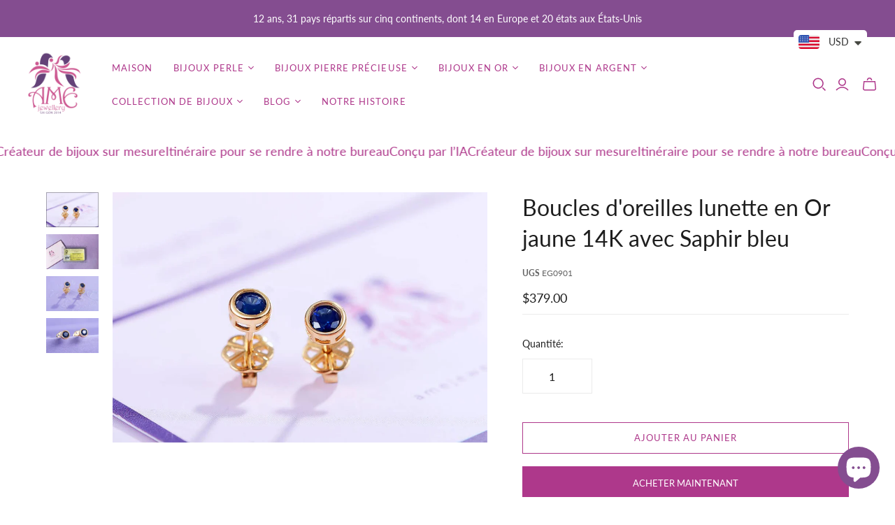

--- FILE ---
content_type: text/html; charset=utf-8
request_url: https://amejewellery.com/fr/products/natural-blue-sapphire-bezel-earrings-in-14k-gold
body_size: 36162
content:
<!DOCTYPE html>
<html class="no-js no-touch" lang="fr">
<head>
  <meta charset="utf-8">
  <meta http-equiv="X-UA-Compatible" content="IE=edge,chrome=1">
  <meta name="viewport" content="width=device-width,initial-scale=1">
  <meta name="msvalidate.01" content="32FD63721717D17EDE9C902A77917729" />
  <meta name="yandex-verification" content="df4a81bf62b2e889" />
  <!-- Preconnect Domains -->
  <link rel="preconnect" href="https://cdn.shopify.com" crossorigin>
  <link rel="preconnect" href="https://fonts.shopify.com" crossorigin>
  <link rel="preconnect" href="https://monorail-edge.shopifysvc.com">

  <!-- Preload Assets -->
  <link rel="preload" href="//amejewellery.com/cdn/shop/t/67/assets/theme.css?v=19572525865631042981766972497" as="style">
  <link rel="preload" href="//amejewellery.com/cdn/shop/t/67/assets/atlantic.js?v=125160800966779631781764999832" as="script">
  <link rel="preload" href="//amejewellery.com/cdn/shop/t/67/assets/plugins.js?v=79646608729114258551764999833" as="script">
  <link rel="preload" href="//amejewellery.com/cdn/shopifycloud/storefront/assets/themes_support/api.jquery-7ab1a3a4.js" as="script">
  <link rel="preload" href="//amejewellery.com/cdn/shop/t/67/assets/atlantic-icons.woff?v=75156632991815219611764999832" as="font" type="font/woff" crossorigin>

  

  

  <title>Boucles d&#39;oreilles lunette en Or jaune 14K Saphir bleu | AME Jewellery</title>

  
    <meta name="description" content="Boucles d&#39;oreilles lunette en or jaune 14 carats avec saphir bleu naturel par AME Jewellery. Le saphir est la pierre de naissance du mois de septembre et la pierre précieuse du 5ᵉ et du 45ᵉ anniversaire de mariage. Cette pierre précieuse est associée au ♍︎ signe du zodiaque Vierge et à l&#39;année du Tigre.">
  

  
  <link rel="shortcut icon" href="//amejewellery.com/cdn/shop/files/ame-jewellery-favicon-32x32_32x32.png?v=1613669157" type="image/png">


  
    <link rel="canonical" href="https://amejewellery.com/fr/products/natural-blue-sapphire-bezel-earrings-in-14k-gold" />
  
<script async crossorigin fetchpriority="high" src="/cdn/shopifycloud/importmap-polyfill/es-modules-shim.2.4.0.js"></script>
<script type="importmap">
{
  "imports": {
    "element.base-media": "//amejewellery.com/cdn/shop/t/67/assets/element.base-media.js?v=61305152781971747521764999832",
    "element.image.parallax": "//amejewellery.com/cdn/shop/t/67/assets/element.image.parallax.js?v=59188309605188605141764999832",
    "element.model": "//amejewellery.com/cdn/shop/t/67/assets/element.model.js?v=104979259955732717291764999832",
    "element.quantity-selector": "//amejewellery.com/cdn/shop/t/67/assets/element.quantity-selector.js?v=68208048201360514121764999832",
    "element.text.rte": "//amejewellery.com/cdn/shop/t/67/assets/element.text.rte.js?v=28194737298593644281764999832",
    "element.video": "//amejewellery.com/cdn/shop/t/67/assets/element.video.js?v=110560105447302630031764999832",
    "is-land": "//amejewellery.com/cdn/shop/t/67/assets/is-land.min.js?v=92343381495565747271764999833",
    "jquery.cart": "//amejewellery.com/cdn/shop/t/67/assets/jquery.cart.min.js?v=42179439857059044121764999833",
    "plugins": "//amejewellery.com/cdn/shop/t/67/assets/plugins.js?v=79646608729114258551764999833",
    "util.misc": "//amejewellery.com/cdn/shop/t/67/assets/util.misc.js?v=117964846174238173191764999833",
    "util.product-loader": "//amejewellery.com/cdn/shop/t/67/assets/util.product-loader.js?v=71947287259713254281764999833",
    "util.resource-loader": "//amejewellery.com/cdn/shop/t/67/assets/util.resource-loader.js?v=81301169148003274841764999833",
    "vendor.in-view": "//amejewellery.com/cdn/shop/t/67/assets/vendor.in-view.js?v=126891093837844970591764999833"
  }
}
</script><script type="module" src="//amejewellery.com/cdn/shop/t/67/assets/is-land.min.js?v=92343381495565747271764999833"></script>
<script>window.performance && window.performance.mark && window.performance.mark('shopify.content_for_header.start');</script><meta name="google-site-verification" content="RAL628raxgh4sBbK7LHYF1DKf7Cla14PnbI_KlZTxyo">
<meta name="google-site-verification" content="i6I6EEoX14HXG13Lsbq1H8JSZo5v3nZCWJLLRjO0Tag">
<meta name="google-site-verification" content="o_BzCQZhdV3w865xjFu11ljMl7TQW6FHhovbSksVRns">
<meta id="shopify-digital-wallet" name="shopify-digital-wallet" content="/1107787894/digital_wallets/dialog">
<meta name="shopify-checkout-api-token" content="26360f1316de64db7f78f40cf5f1bbb8">
<meta id="in-context-paypal-metadata" data-shop-id="1107787894" data-venmo-supported="false" data-environment="production" data-locale="fr_FR" data-paypal-v4="true" data-currency="USD">
<link rel="alternate" hreflang="x-default" href="https://amejewellery.com/products/natural-blue-sapphire-bezel-earrings-in-14k-gold">
<link rel="alternate" hreflang="en" href="https://amejewellery.com/products/natural-blue-sapphire-bezel-earrings-in-14k-gold">
<link rel="alternate" hreflang="fr" href="https://amejewellery.com/fr/products/natural-blue-sapphire-bezel-earrings-in-14k-gold">
<link rel="alternate" hreflang="vi" href="https://amejewellery.com/vi/products/natural-blue-sapphire-bezel-earrings-in-14k-gold">
<link rel="alternate" hreflang="en-VN" href="https://amejewellery.com/en-vn/products/natural-blue-sapphire-bezel-earrings-in-14k-gold">
<link rel="alternate" hreflang="fr-VN" href="https://amejewellery.com/fr-vn/products/natural-blue-sapphire-bezel-earrings-in-14k-gold">
<link rel="alternate" hreflang="vi-VN" href="https://amejewellery.com/vi-vn/products/natural-blue-sapphire-bezel-earrings-in-14k-gold">
<link rel="alternate" type="application/json+oembed" href="https://amejewellery.com/fr/products/natural-blue-sapphire-bezel-earrings-in-14k-gold.oembed">
<script async="async" src="/checkouts/internal/preloads.js?locale=fr-US"></script>
<script id="shopify-features" type="application/json">{"accessToken":"26360f1316de64db7f78f40cf5f1bbb8","betas":["rich-media-storefront-analytics"],"domain":"amejewellery.com","predictiveSearch":true,"shopId":1107787894,"locale":"fr"}</script>
<script>var Shopify = Shopify || {};
Shopify.shop = "ame-jewellery.myshopify.com";
Shopify.locale = "fr";
Shopify.currency = {"active":"USD","rate":"1.0"};
Shopify.country = "US";
Shopify.theme = {"name":"Atlantic 2025-12-06","id":183369269533,"schema_name":"Atlantic","schema_version":"19.1.1","theme_store_id":null,"role":"main"};
Shopify.theme.handle = "null";
Shopify.theme.style = {"id":null,"handle":null};
Shopify.cdnHost = "amejewellery.com/cdn";
Shopify.routes = Shopify.routes || {};
Shopify.routes.root = "/fr/";</script>
<script type="module">!function(o){(o.Shopify=o.Shopify||{}).modules=!0}(window);</script>
<script>!function(o){function n(){var o=[];function n(){o.push(Array.prototype.slice.apply(arguments))}return n.q=o,n}var t=o.Shopify=o.Shopify||{};t.loadFeatures=n(),t.autoloadFeatures=n()}(window);</script>
<script id="shop-js-analytics" type="application/json">{"pageType":"product"}</script>
<script defer="defer" async type="module" src="//amejewellery.com/cdn/shopifycloud/shop-js/modules/v2/client.init-shop-cart-sync_INwxTpsh.fr.esm.js"></script>
<script defer="defer" async type="module" src="//amejewellery.com/cdn/shopifycloud/shop-js/modules/v2/chunk.common_YNAa1F1g.esm.js"></script>
<script type="module">
  await import("//amejewellery.com/cdn/shopifycloud/shop-js/modules/v2/client.init-shop-cart-sync_INwxTpsh.fr.esm.js");
await import("//amejewellery.com/cdn/shopifycloud/shop-js/modules/v2/chunk.common_YNAa1F1g.esm.js");

  window.Shopify.SignInWithShop?.initShopCartSync?.({"fedCMEnabled":true,"windoidEnabled":true});

</script>
<script>(function() {
  var isLoaded = false;
  function asyncLoad() {
    if (isLoaded) return;
    isLoaded = true;
    var urls = ["https:\/\/cdncozyantitheft.addons.business\/js\/script_tags\/ame-jewellery\/ad2dULxKXsKzGYBYVpV0pEUpk3ar3cmi.js?shop=ame-jewellery.myshopify.com","https:\/\/cdn.shopify.com\/s\/files\/1\/0449\/2568\/1820\/t\/4\/assets\/booster_currency.js?v=1624978055\u0026shop=ame-jewellery.myshopify.com","https:\/\/cdn.shopify.com\/s\/files\/1\/0449\/2568\/1820\/t\/4\/assets\/booster_currency.js?v=1624978055\u0026shop=ame-jewellery.myshopify.com"];
    for (var i = 0; i < urls.length; i++) {
      var s = document.createElement('script');
      s.type = 'text/javascript';
      s.async = true;
      s.src = urls[i];
      var x = document.getElementsByTagName('script')[0];
      x.parentNode.insertBefore(s, x);
    }
  };
  if(window.attachEvent) {
    window.attachEvent('onload', asyncLoad);
  } else {
    window.addEventListener('load', asyncLoad, false);
  }
})();</script>
<script id="__st">var __st={"a":1107787894,"offset":25200,"reqid":"850632c2-18a9-45ea-b7bc-e5c3e0a104b2-1768993652","pageurl":"amejewellery.com\/fr\/products\/natural-blue-sapphire-bezel-earrings-in-14k-gold","u":"25edd20f4d06","p":"product","rtyp":"product","rid":7214419476664};</script>
<script>window.ShopifyPaypalV4VisibilityTracking = true;</script>
<script id="captcha-bootstrap">!function(){'use strict';const t='contact',e='account',n='new_comment',o=[[t,t],['blogs',n],['comments',n],[t,'customer']],c=[[e,'customer_login'],[e,'guest_login'],[e,'recover_customer_password'],[e,'create_customer']],r=t=>t.map((([t,e])=>`form[action*='/${t}']:not([data-nocaptcha='true']) input[name='form_type'][value='${e}']`)).join(','),a=t=>()=>t?[...document.querySelectorAll(t)].map((t=>t.form)):[];function s(){const t=[...o],e=r(t);return a(e)}const i='password',u='form_key',d=['recaptcha-v3-token','g-recaptcha-response','h-captcha-response',i],f=()=>{try{return window.sessionStorage}catch{return}},m='__shopify_v',_=t=>t.elements[u];function p(t,e,n=!1){try{const o=window.sessionStorage,c=JSON.parse(o.getItem(e)),{data:r}=function(t){const{data:e,action:n}=t;return t[m]||n?{data:e,action:n}:{data:t,action:n}}(c);for(const[e,n]of Object.entries(r))t.elements[e]&&(t.elements[e].value=n);n&&o.removeItem(e)}catch(o){console.error('form repopulation failed',{error:o})}}const l='form_type',E='cptcha';function T(t){t.dataset[E]=!0}const w=window,h=w.document,L='Shopify',v='ce_forms',y='captcha';let A=!1;((t,e)=>{const n=(g='f06e6c50-85a8-45c8-87d0-21a2b65856fe',I='https://cdn.shopify.com/shopifycloud/storefront-forms-hcaptcha/ce_storefront_forms_captcha_hcaptcha.v1.5.2.iife.js',D={infoText:'Protégé par hCaptcha',privacyText:'Confidentialité',termsText:'Conditions'},(t,e,n)=>{const o=w[L][v],c=o.bindForm;if(c)return c(t,g,e,D).then(n);var r;o.q.push([[t,g,e,D],n]),r=I,A||(h.body.append(Object.assign(h.createElement('script'),{id:'captcha-provider',async:!0,src:r})),A=!0)});var g,I,D;w[L]=w[L]||{},w[L][v]=w[L][v]||{},w[L][v].q=[],w[L][y]=w[L][y]||{},w[L][y].protect=function(t,e){n(t,void 0,e),T(t)},Object.freeze(w[L][y]),function(t,e,n,w,h,L){const[v,y,A,g]=function(t,e,n){const i=e?o:[],u=t?c:[],d=[...i,...u],f=r(d),m=r(i),_=r(d.filter((([t,e])=>n.includes(e))));return[a(f),a(m),a(_),s()]}(w,h,L),I=t=>{const e=t.target;return e instanceof HTMLFormElement?e:e&&e.form},D=t=>v().includes(t);t.addEventListener('submit',(t=>{const e=I(t);if(!e)return;const n=D(e)&&!e.dataset.hcaptchaBound&&!e.dataset.recaptchaBound,o=_(e),c=g().includes(e)&&(!o||!o.value);(n||c)&&t.preventDefault(),c&&!n&&(function(t){try{if(!f())return;!function(t){const e=f();if(!e)return;const n=_(t);if(!n)return;const o=n.value;o&&e.removeItem(o)}(t);const e=Array.from(Array(32),(()=>Math.random().toString(36)[2])).join('');!function(t,e){_(t)||t.append(Object.assign(document.createElement('input'),{type:'hidden',name:u})),t.elements[u].value=e}(t,e),function(t,e){const n=f();if(!n)return;const o=[...t.querySelectorAll(`input[type='${i}']`)].map((({name:t})=>t)),c=[...d,...o],r={};for(const[a,s]of new FormData(t).entries())c.includes(a)||(r[a]=s);n.setItem(e,JSON.stringify({[m]:1,action:t.action,data:r}))}(t,e)}catch(e){console.error('failed to persist form',e)}}(e),e.submit())}));const S=(t,e)=>{t&&!t.dataset[E]&&(n(t,e.some((e=>e===t))),T(t))};for(const o of['focusin','change'])t.addEventListener(o,(t=>{const e=I(t);D(e)&&S(e,y())}));const B=e.get('form_key'),M=e.get(l),P=B&&M;t.addEventListener('DOMContentLoaded',(()=>{const t=y();if(P)for(const e of t)e.elements[l].value===M&&p(e,B);[...new Set([...A(),...v().filter((t=>'true'===t.dataset.shopifyCaptcha))])].forEach((e=>S(e,t)))}))}(h,new URLSearchParams(w.location.search),n,t,e,['guest_login'])})(!0,!0)}();</script>
<script integrity="sha256-4kQ18oKyAcykRKYeNunJcIwy7WH5gtpwJnB7kiuLZ1E=" data-source-attribution="shopify.loadfeatures" defer="defer" src="//amejewellery.com/cdn/shopifycloud/storefront/assets/storefront/load_feature-a0a9edcb.js" crossorigin="anonymous"></script>
<script data-source-attribution="shopify.dynamic_checkout.dynamic.init">var Shopify=Shopify||{};Shopify.PaymentButton=Shopify.PaymentButton||{isStorefrontPortableWallets:!0,init:function(){window.Shopify.PaymentButton.init=function(){};var t=document.createElement("script");t.src="https://amejewellery.com/cdn/shopifycloud/portable-wallets/latest/portable-wallets.fr.js",t.type="module",document.head.appendChild(t)}};
</script>
<script data-source-attribution="shopify.dynamic_checkout.buyer_consent">
  function portableWalletsHideBuyerConsent(e){var t=document.getElementById("shopify-buyer-consent"),n=document.getElementById("shopify-subscription-policy-button");t&&n&&(t.classList.add("hidden"),t.setAttribute("aria-hidden","true"),n.removeEventListener("click",e))}function portableWalletsShowBuyerConsent(e){var t=document.getElementById("shopify-buyer-consent"),n=document.getElementById("shopify-subscription-policy-button");t&&n&&(t.classList.remove("hidden"),t.removeAttribute("aria-hidden"),n.addEventListener("click",e))}window.Shopify?.PaymentButton&&(window.Shopify.PaymentButton.hideBuyerConsent=portableWalletsHideBuyerConsent,window.Shopify.PaymentButton.showBuyerConsent=portableWalletsShowBuyerConsent);
</script>
<script>
  function portableWalletsCleanup(e){e&&e.src&&console.error("Failed to load portable wallets script "+e.src);var t=document.querySelectorAll("shopify-accelerated-checkout .shopify-payment-button__skeleton, shopify-accelerated-checkout-cart .wallet-cart-button__skeleton"),e=document.getElementById("shopify-buyer-consent");for(let e=0;e<t.length;e++)t[e].remove();e&&e.remove()}function portableWalletsNotLoadedAsModule(e){e instanceof ErrorEvent&&"string"==typeof e.message&&e.message.includes("import.meta")&&"string"==typeof e.filename&&e.filename.includes("portable-wallets")&&(window.removeEventListener("error",portableWalletsNotLoadedAsModule),window.Shopify.PaymentButton.failedToLoad=e,"loading"===document.readyState?document.addEventListener("DOMContentLoaded",window.Shopify.PaymentButton.init):window.Shopify.PaymentButton.init())}window.addEventListener("error",portableWalletsNotLoadedAsModule);
</script>

<script type="module" src="https://amejewellery.com/cdn/shopifycloud/portable-wallets/latest/portable-wallets.fr.js" onError="portableWalletsCleanup(this)" crossorigin="anonymous"></script>
<script nomodule>
  document.addEventListener("DOMContentLoaded", portableWalletsCleanup);
</script>

<script id='scb4127' type='text/javascript' async='' src='https://amejewellery.com/cdn/shopifycloud/privacy-banner/storefront-banner.js'></script><link id="shopify-accelerated-checkout-styles" rel="stylesheet" media="screen" href="https://amejewellery.com/cdn/shopifycloud/portable-wallets/latest/accelerated-checkout-backwards-compat.css" crossorigin="anonymous">
<style id="shopify-accelerated-checkout-cart">
        #shopify-buyer-consent {
  margin-top: 1em;
  display: inline-block;
  width: 100%;
}

#shopify-buyer-consent.hidden {
  display: none;
}

#shopify-subscription-policy-button {
  background: none;
  border: none;
  padding: 0;
  text-decoration: underline;
  font-size: inherit;
  cursor: pointer;
}

#shopify-subscription-policy-button::before {
  box-shadow: none;
}

      </style>

<script>window.performance && window.performance.mark && window.performance.mark('shopify.content_for_header.end');</script>

  <style>
    :root {
      /* ------------------------------------------------------------
        Typography
      ------------------------------------------------------------ */

      /* Body */
      --element-text-font-family--body: Lato, sans-serif;
      --element-text-font-weight--body: 400;
      --element-text-font-size--rte-body: 15px;


      /* Headings */
      --element-text-font-family--heading: Lato, sans-serif;
      --element-text-font-weight--heading: 400;
      --element-text-letter-spacing--heading: 0px;
      --element-text-text-transform--heading: none;

      --element-text-font-size--heading-xl: 32px;
      --element-text-font-size--heading-lg: 28px;
      --element-text-font-size--heading-md: 24px;
      --element-text-font-size--heading-sm: 20px;
      --element-text-font-size--heading-xs: 18px;

      /* Buttons */
      --element-button-font-family: Lato;
      --element-button-font-size: 13px;
      --element-button-letter-spacing: 0px;
      --element-button-radius: 0px;

      /* ------------------------------------------------------------
        Colors
      ------------------------------------------------------------ */
      --color-primary: #1e1e1e; 
      --color-secondary: white;
      --root-color-primary: #1e1e1e; 
      --root-color-secondary: white;
      --element-text-color: #1e1e1e;

      --element-button-color-primary: #ae388b;
      --element-button-color-secondary: #ffffff;

      --element-swatch-radius: 0;

      --color-sale-tag-text: white;
      --color-sale-tag: #ae388b;
    }

    /* Override Shopify Payment Button styles */
    .shopify-payment-button .shopify-payment-button__button--unbranded,
    .shopify-payment-button .shopify-payment-button__button {
      --element-text-line-height--body-md: 1;
      font-family: var(--element-button-font-family) !important;
      letter-spacing: var(--element-button-letter-spacing) !important;
      box-shadow: none;
    }

    .add-to-cart-button{
      --element-button-padding-inline: var(--size-6);
      --element-text-line-height--body-md: 1;
    }

    .add-to-cart-button .element-text{
      text-transform: uppercase;
    }

    .element-button--inverted.add-to-cart-button:hover{
      background-color: #f3e1ee;
    }
    
    label:not(.disabled) .variant-option-value-name-selected {
      background-color: var(--element-button-color-primary);
      color: var(--element-button-color-secondary);
    }

    label:not(.disabled) .variant-option-value-name {
      background-color: white;
      color: #1e1e1e;
      box-shadow: inset 0 0 0 1px #ebebeb;
    }

    .element-badge--sale .element-text{
      color: var(--color-sale-tag-text);
    }

    .overlay-lightbox__overlay {
      z-index: 10000;
     }

    .element-text--rte ul {
      padding-left: 20px;
      list-style-type: disc;
      margin: 0 0 20px;
    }

    .element-text--rte table {
      display: block;
      width: fit-content;
      max-width: 100%;
      height: auto;
      margin: 30px 0;
      overflow-x: auto;
      white-space: nowrap;
      border: 1px solid #ebebeb;
    }

    .element-text--rte > table:first-child {
      margin-top: 0;
    }

    .element-text--rte table td,
    .element-text--rte table th {
      padding: 18px 20px;
      border: 1px solid #ebebeb;
    }

    .element-text--rte table thead td,
    .element-text--rte table thead th {
      background-color: #fafafa;
    }
  </style>

  
  















<meta property="og:site_name" content="AME Jewellery">
<meta property="og:url" content="https://amejewellery.com/fr/products/natural-blue-sapphire-bezel-earrings-in-14k-gold">
<meta property="og:title" content="Boucles d&#39;oreilles lunette en Or jaune 14K avec Saphir bleu">
<meta property="og:type" content="website">
<meta property="og:description" content="Boucles d&#39;oreilles lunette en or jaune 14 carats avec saphir bleu naturel par AME Jewellery. Le saphir est la pierre de naissance du mois de septembre et la pierre précieuse du 5ᵉ et du 45ᵉ anniversaire de mariage. Cette pierre précieuse est associée au ♍︎ signe du zodiaque Vierge et à l&#39;année du Tigre.">




    
    
    

    
    
    <meta
      property="og:image"
      content="https://amejewellery.com/cdn/shop/products/blue-sapphire-bezel-gold-earrings-eg0901-2_1200x800.jpg?v=1664359345"
    />
    <meta
      property="og:image:secure_url"
      content="https://amejewellery.com/cdn/shop/products/blue-sapphire-bezel-gold-earrings-eg0901-2_1200x800.jpg?v=1664359345"
    />
    <meta property="og:image:width" content="1200" />
    <meta property="og:image:height" content="800" />
    
    
    <meta property="og:image:alt" content="Bông tai Vàng Đá quý tự nhiên Blue Sapphire Bezel Earrings in 14K Yellow Gold by AME Jewellery" />
  









  <meta name="twitter:site" content="@AMEJewellery">








<meta name="twitter:title" content="Boucles d&#39;oreilles lunette en Or jaune 14K Saphir bleu | AME Jewellery">
<meta name="twitter:description" content="Boucles d&#39;oreilles lunette en or jaune 14 carats avec saphir bleu naturel par AME Jewellery. Le saphir est la pierre de naissance du mois de septembre et la pierre précieuse du 5ᵉ et du 45ᵉ anniversaire de mariage. Cette pierre précieuse est associée au ♍︎ signe du zodiaque Vierge et à l&#39;année du Tigre.">


    
    
    
      
      
      <meta name="twitter:card" content="summary_large_image">
    
    
    <meta
      property="twitter:image"
      content="https://amejewellery.com/cdn/shop/products/blue-sapphire-bezel-gold-earrings-eg0901-2_1200x600_crop_center.jpg?v=1664359345"
    />
    <meta property="twitter:image:width" content="1200" />
    <meta property="twitter:image:height" content="600" />
    
    
    <meta property="twitter:image:alt" content="Bông tai Vàng Đá quý tự nhiên Blue Sapphire Bezel Earrings in 14K Yellow Gold by AME Jewellery" />
  



  <script>
    document.documentElement.className=document.documentElement.className.replace(/\bno-js\b/,'js');
    if(window.Shopify&&window.Shopify.designMode)document.documentElement.className+=' in-theme-editor';
    if(('ontouchstart' in window)||window.DocumentTouch&&document instanceof DocumentTouch)document.documentElement.className=document.documentElement.className.replace(/\bno-touch\b/,'has-touch');
  </script>

  <!-- Theme CSS -->
  <link rel="stylesheet" href="//amejewellery.com/cdn/shop/t/67/assets/theme.css?v=19572525865631042981766972497">

  <!-- Store object -->
  
  <script>
    window.Theme = {};
    Theme.version = "19.1.1";
    Theme.name = 'Atlantic';
    Theme.products = new Array();
    Theme.shippingCalcErrorMessage = "Error: Code postal --error_message--";
    Theme.shippingCalcMultiRates = "Nous avons trouvé --number_of_rates-- taux d'expédition disponibles pour --address--, à partir de --rate--.";
    Theme.shippingCalcOneRate = "Nous avons trouvé un taux d&#39;expédition disponible pour --address--.";
    Theme.shippingCalcNoRates = "Navrés, nous ne livrons pas vers cette destination.";
    Theme.shippingCalcRateValues = "--rate_title-- à --rate--";
    Theme.userLoggedIn = false;
    Theme.userAddress = '';
    Theme.centerHeader = false;
  
    Theme.cartItemsOne = "article";
    Theme.cartItemsOther = "articles";
  
    Theme.addToCart = "Ajouter au panier";
    Theme.soldOut = "Épuisé";
    Theme.unavailable = "Indisponible";
    Theme.routes = {
      "root_url": "/fr",
      "account_url": "/fr/account",
      "account_login_url": "https://account.amejewellery.com?locale=fr&region_country=US",
      "account_logout_url": "/fr/account/logout",
      "account_register_url": "https://account.amejewellery.com?locale=fr",
      "account_addresses_url": "/fr/account/addresses",
      "collections_url": "/fr/collections",
      "all_products_collection_url": "/fr/collections/all",
      "search_url": "/fr/search",
      "cart_url": "/fr/cart",
      "cart_add_url": "/fr/cart/add",
      "cart_change_url": "/fr/cart/change",
      "cart_clear_url": "/fr/cart/clear",
      "product_recommendations_url": "/fr/recommendations/products",
      "predictive_search_url": "/fr/search/suggest",
    };
  </script>
  

<!-- BEGIN app block: shopify://apps/cozy-antitheft/blocks/Cozy_Antitheft_Script_1.0.0/a34a1874-f183-4394-8a9a-1e3f3275f1a7 --><script src="https://cozyantitheft.addons.business/js/script_tags/ame-jewellery/default/protect.js?shop=ame-jewellery.myshopify.com" async type="text/javascript"></script>


<!-- END app block --><script src="https://cdn.shopify.com/extensions/a9a32278-85fd-435d-a2e4-15afbc801656/nova-multi-currency-converter-1/assets/nova-cur-app-embed.js" type="text/javascript" defer="defer"></script>
<link href="https://cdn.shopify.com/extensions/a9a32278-85fd-435d-a2e4-15afbc801656/nova-multi-currency-converter-1/assets/nova-cur.css" rel="stylesheet" type="text/css" media="all">
<script src="https://cdn.shopify.com/extensions/e8878072-2f6b-4e89-8082-94b04320908d/inbox-1254/assets/inbox-chat-loader.js" type="text/javascript" defer="defer"></script>
<link href="https://monorail-edge.shopifysvc.com" rel="dns-prefetch">
<script>(function(){if ("sendBeacon" in navigator && "performance" in window) {try {var session_token_from_headers = performance.getEntriesByType('navigation')[0].serverTiming.find(x => x.name == '_s').description;} catch {var session_token_from_headers = undefined;}var session_cookie_matches = document.cookie.match(/_shopify_s=([^;]*)/);var session_token_from_cookie = session_cookie_matches && session_cookie_matches.length === 2 ? session_cookie_matches[1] : "";var session_token = session_token_from_headers || session_token_from_cookie || "";function handle_abandonment_event(e) {var entries = performance.getEntries().filter(function(entry) {return /monorail-edge.shopifysvc.com/.test(entry.name);});if (!window.abandonment_tracked && entries.length === 0) {window.abandonment_tracked = true;var currentMs = Date.now();var navigation_start = performance.timing.navigationStart;var payload = {shop_id: 1107787894,url: window.location.href,navigation_start,duration: currentMs - navigation_start,session_token,page_type: "product"};window.navigator.sendBeacon("https://monorail-edge.shopifysvc.com/v1/produce", JSON.stringify({schema_id: "online_store_buyer_site_abandonment/1.1",payload: payload,metadata: {event_created_at_ms: currentMs,event_sent_at_ms: currentMs}}));}}window.addEventListener('pagehide', handle_abandonment_event);}}());</script>
<script id="web-pixels-manager-setup">(function e(e,d,r,n,o){if(void 0===o&&(o={}),!Boolean(null===(a=null===(i=window.Shopify)||void 0===i?void 0:i.analytics)||void 0===a?void 0:a.replayQueue)){var i,a;window.Shopify=window.Shopify||{};var t=window.Shopify;t.analytics=t.analytics||{};var s=t.analytics;s.replayQueue=[],s.publish=function(e,d,r){return s.replayQueue.push([e,d,r]),!0};try{self.performance.mark("wpm:start")}catch(e){}var l=function(){var e={modern:/Edge?\/(1{2}[4-9]|1[2-9]\d|[2-9]\d{2}|\d{4,})\.\d+(\.\d+|)|Firefox\/(1{2}[4-9]|1[2-9]\d|[2-9]\d{2}|\d{4,})\.\d+(\.\d+|)|Chrom(ium|e)\/(9{2}|\d{3,})\.\d+(\.\d+|)|(Maci|X1{2}).+ Version\/(15\.\d+|(1[6-9]|[2-9]\d|\d{3,})\.\d+)([,.]\d+|)( \(\w+\)|)( Mobile\/\w+|) Safari\/|Chrome.+OPR\/(9{2}|\d{3,})\.\d+\.\d+|(CPU[ +]OS|iPhone[ +]OS|CPU[ +]iPhone|CPU IPhone OS|CPU iPad OS)[ +]+(15[._]\d+|(1[6-9]|[2-9]\d|\d{3,})[._]\d+)([._]\d+|)|Android:?[ /-](13[3-9]|1[4-9]\d|[2-9]\d{2}|\d{4,})(\.\d+|)(\.\d+|)|Android.+Firefox\/(13[5-9]|1[4-9]\d|[2-9]\d{2}|\d{4,})\.\d+(\.\d+|)|Android.+Chrom(ium|e)\/(13[3-9]|1[4-9]\d|[2-9]\d{2}|\d{4,})\.\d+(\.\d+|)|SamsungBrowser\/([2-9]\d|\d{3,})\.\d+/,legacy:/Edge?\/(1[6-9]|[2-9]\d|\d{3,})\.\d+(\.\d+|)|Firefox\/(5[4-9]|[6-9]\d|\d{3,})\.\d+(\.\d+|)|Chrom(ium|e)\/(5[1-9]|[6-9]\d|\d{3,})\.\d+(\.\d+|)([\d.]+$|.*Safari\/(?![\d.]+ Edge\/[\d.]+$))|(Maci|X1{2}).+ Version\/(10\.\d+|(1[1-9]|[2-9]\d|\d{3,})\.\d+)([,.]\d+|)( \(\w+\)|)( Mobile\/\w+|) Safari\/|Chrome.+OPR\/(3[89]|[4-9]\d|\d{3,})\.\d+\.\d+|(CPU[ +]OS|iPhone[ +]OS|CPU[ +]iPhone|CPU IPhone OS|CPU iPad OS)[ +]+(10[._]\d+|(1[1-9]|[2-9]\d|\d{3,})[._]\d+)([._]\d+|)|Android:?[ /-](13[3-9]|1[4-9]\d|[2-9]\d{2}|\d{4,})(\.\d+|)(\.\d+|)|Mobile Safari.+OPR\/([89]\d|\d{3,})\.\d+\.\d+|Android.+Firefox\/(13[5-9]|1[4-9]\d|[2-9]\d{2}|\d{4,})\.\d+(\.\d+|)|Android.+Chrom(ium|e)\/(13[3-9]|1[4-9]\d|[2-9]\d{2}|\d{4,})\.\d+(\.\d+|)|Android.+(UC? ?Browser|UCWEB|U3)[ /]?(15\.([5-9]|\d{2,})|(1[6-9]|[2-9]\d|\d{3,})\.\d+)\.\d+|SamsungBrowser\/(5\.\d+|([6-9]|\d{2,})\.\d+)|Android.+MQ{2}Browser\/(14(\.(9|\d{2,})|)|(1[5-9]|[2-9]\d|\d{3,})(\.\d+|))(\.\d+|)|K[Aa][Ii]OS\/(3\.\d+|([4-9]|\d{2,})\.\d+)(\.\d+|)/},d=e.modern,r=e.legacy,n=navigator.userAgent;return n.match(d)?"modern":n.match(r)?"legacy":"unknown"}(),u="modern"===l?"modern":"legacy",c=(null!=n?n:{modern:"",legacy:""})[u],f=function(e){return[e.baseUrl,"/wpm","/b",e.hashVersion,"modern"===e.buildTarget?"m":"l",".js"].join("")}({baseUrl:d,hashVersion:r,buildTarget:u}),m=function(e){var d=e.version,r=e.bundleTarget,n=e.surface,o=e.pageUrl,i=e.monorailEndpoint;return{emit:function(e){var a=e.status,t=e.errorMsg,s=(new Date).getTime(),l=JSON.stringify({metadata:{event_sent_at_ms:s},events:[{schema_id:"web_pixels_manager_load/3.1",payload:{version:d,bundle_target:r,page_url:o,status:a,surface:n,error_msg:t},metadata:{event_created_at_ms:s}}]});if(!i)return console&&console.warn&&console.warn("[Web Pixels Manager] No Monorail endpoint provided, skipping logging."),!1;try{return self.navigator.sendBeacon.bind(self.navigator)(i,l)}catch(e){}var u=new XMLHttpRequest;try{return u.open("POST",i,!0),u.setRequestHeader("Content-Type","text/plain"),u.send(l),!0}catch(e){return console&&console.warn&&console.warn("[Web Pixels Manager] Got an unhandled error while logging to Monorail."),!1}}}}({version:r,bundleTarget:l,surface:e.surface,pageUrl:self.location.href,monorailEndpoint:e.monorailEndpoint});try{o.browserTarget=l,function(e){var d=e.src,r=e.async,n=void 0===r||r,o=e.onload,i=e.onerror,a=e.sri,t=e.scriptDataAttributes,s=void 0===t?{}:t,l=document.createElement("script"),u=document.querySelector("head"),c=document.querySelector("body");if(l.async=n,l.src=d,a&&(l.integrity=a,l.crossOrigin="anonymous"),s)for(var f in s)if(Object.prototype.hasOwnProperty.call(s,f))try{l.dataset[f]=s[f]}catch(e){}if(o&&l.addEventListener("load",o),i&&l.addEventListener("error",i),u)u.appendChild(l);else{if(!c)throw new Error("Did not find a head or body element to append the script");c.appendChild(l)}}({src:f,async:!0,onload:function(){if(!function(){var e,d;return Boolean(null===(d=null===(e=window.Shopify)||void 0===e?void 0:e.analytics)||void 0===d?void 0:d.initialized)}()){var d=window.webPixelsManager.init(e)||void 0;if(d){var r=window.Shopify.analytics;r.replayQueue.forEach((function(e){var r=e[0],n=e[1],o=e[2];d.publishCustomEvent(r,n,o)})),r.replayQueue=[],r.publish=d.publishCustomEvent,r.visitor=d.visitor,r.initialized=!0}}},onerror:function(){return m.emit({status:"failed",errorMsg:"".concat(f," has failed to load")})},sri:function(e){var d=/^sha384-[A-Za-z0-9+/=]+$/;return"string"==typeof e&&d.test(e)}(c)?c:"",scriptDataAttributes:o}),m.emit({status:"loading"})}catch(e){m.emit({status:"failed",errorMsg:(null==e?void 0:e.message)||"Unknown error"})}}})({shopId: 1107787894,storefrontBaseUrl: "https://amejewellery.com",extensionsBaseUrl: "https://extensions.shopifycdn.com/cdn/shopifycloud/web-pixels-manager",monorailEndpoint: "https://monorail-edge.shopifysvc.com/unstable/produce_batch",surface: "storefront-renderer",enabledBetaFlags: ["2dca8a86"],webPixelsConfigList: [{"id":"815530269","configuration":"{\"config\":\"{\\\"pixel_id\\\":\\\"G-WMYNZ3ZTF1\\\",\\\"google_tag_ids\\\":[\\\"G-WMYNZ3ZTF1\\\",\\\"GT-KFGTNJJ\\\"],\\\"target_country\\\":\\\"US\\\",\\\"gtag_events\\\":[{\\\"type\\\":\\\"search\\\",\\\"action_label\\\":\\\"G-WMYNZ3ZTF1\\\"},{\\\"type\\\":\\\"begin_checkout\\\",\\\"action_label\\\":\\\"G-WMYNZ3ZTF1\\\"},{\\\"type\\\":\\\"view_item\\\",\\\"action_label\\\":[\\\"G-WMYNZ3ZTF1\\\",\\\"MC-74JPR5BGKH\\\"]},{\\\"type\\\":\\\"purchase\\\",\\\"action_label\\\":[\\\"G-WMYNZ3ZTF1\\\",\\\"MC-74JPR5BGKH\\\"]},{\\\"type\\\":\\\"page_view\\\",\\\"action_label\\\":[\\\"G-WMYNZ3ZTF1\\\",\\\"MC-74JPR5BGKH\\\"]},{\\\"type\\\":\\\"add_payment_info\\\",\\\"action_label\\\":\\\"G-WMYNZ3ZTF1\\\"},{\\\"type\\\":\\\"add_to_cart\\\",\\\"action_label\\\":\\\"G-WMYNZ3ZTF1\\\"}],\\\"enable_monitoring_mode\\\":false}\"}","eventPayloadVersion":"v1","runtimeContext":"OPEN","scriptVersion":"b2a88bafab3e21179ed38636efcd8a93","type":"APP","apiClientId":1780363,"privacyPurposes":[],"dataSharingAdjustments":{"protectedCustomerApprovalScopes":["read_customer_address","read_customer_email","read_customer_name","read_customer_personal_data","read_customer_phone"]}},{"id":"shopify-app-pixel","configuration":"{}","eventPayloadVersion":"v1","runtimeContext":"STRICT","scriptVersion":"0450","apiClientId":"shopify-pixel","type":"APP","privacyPurposes":["ANALYTICS","MARKETING"]},{"id":"shopify-custom-pixel","eventPayloadVersion":"v1","runtimeContext":"LAX","scriptVersion":"0450","apiClientId":"shopify-pixel","type":"CUSTOM","privacyPurposes":["ANALYTICS","MARKETING"]}],isMerchantRequest: false,initData: {"shop":{"name":"AME Jewellery","paymentSettings":{"currencyCode":"USD"},"myshopifyDomain":"ame-jewellery.myshopify.com","countryCode":"VN","storefrontUrl":"https:\/\/amejewellery.com\/fr"},"customer":null,"cart":null,"checkout":null,"productVariants":[{"price":{"amount":379.0,"currencyCode":"USD"},"product":{"title":"Boucles d'oreilles lunette en Or jaune 14K avec Saphir bleu","vendor":"AME Jewellery","id":"7214419476664","untranslatedTitle":"Boucles d'oreilles lunette en Or jaune 14K avec Saphir bleu","url":"\/fr\/products\/natural-blue-sapphire-bezel-earrings-in-14k-gold","type":"Boucles d'oreilles"},"id":"41941845213368","image":{"src":"\/\/amejewellery.com\/cdn\/shop\/products\/blue-sapphire-bezel-gold-earrings-eg0901-2.jpg?v=1664359345"},"sku":"EG0901","title":"Default Title","untranslatedTitle":"Default Title"}],"purchasingCompany":null},},"https://amejewellery.com/cdn","fcfee988w5aeb613cpc8e4bc33m6693e112",{"modern":"","legacy":""},{"shopId":"1107787894","storefrontBaseUrl":"https:\/\/amejewellery.com","extensionBaseUrl":"https:\/\/extensions.shopifycdn.com\/cdn\/shopifycloud\/web-pixels-manager","surface":"storefront-renderer","enabledBetaFlags":"[\"2dca8a86\"]","isMerchantRequest":"false","hashVersion":"fcfee988w5aeb613cpc8e4bc33m6693e112","publish":"custom","events":"[[\"page_viewed\",{}],[\"product_viewed\",{\"productVariant\":{\"price\":{\"amount\":379.0,\"currencyCode\":\"USD\"},\"product\":{\"title\":\"Boucles d'oreilles lunette en Or jaune 14K avec Saphir bleu\",\"vendor\":\"AME Jewellery\",\"id\":\"7214419476664\",\"untranslatedTitle\":\"Boucles d'oreilles lunette en Or jaune 14K avec Saphir bleu\",\"url\":\"\/fr\/products\/natural-blue-sapphire-bezel-earrings-in-14k-gold\",\"type\":\"Boucles d'oreilles\"},\"id\":\"41941845213368\",\"image\":{\"src\":\"\/\/amejewellery.com\/cdn\/shop\/products\/blue-sapphire-bezel-gold-earrings-eg0901-2.jpg?v=1664359345\"},\"sku\":\"EG0901\",\"title\":\"Default Title\",\"untranslatedTitle\":\"Default Title\"}}]]"});</script><script>
  window.ShopifyAnalytics = window.ShopifyAnalytics || {};
  window.ShopifyAnalytics.meta = window.ShopifyAnalytics.meta || {};
  window.ShopifyAnalytics.meta.currency = 'USD';
  var meta = {"product":{"id":7214419476664,"gid":"gid:\/\/shopify\/Product\/7214419476664","vendor":"AME Jewellery","type":"Boucles d'oreilles","handle":"natural-blue-sapphire-bezel-earrings-in-14k-gold","variants":[{"id":41941845213368,"price":37900,"name":"Boucles d'oreilles lunette en Or jaune 14K avec Saphir bleu","public_title":null,"sku":"EG0901"}],"remote":false},"page":{"pageType":"product","resourceType":"product","resourceId":7214419476664,"requestId":"850632c2-18a9-45ea-b7bc-e5c3e0a104b2-1768993652"}};
  for (var attr in meta) {
    window.ShopifyAnalytics.meta[attr] = meta[attr];
  }
</script>
<script class="analytics">
  (function () {
    var customDocumentWrite = function(content) {
      var jquery = null;

      if (window.jQuery) {
        jquery = window.jQuery;
      } else if (window.Checkout && window.Checkout.$) {
        jquery = window.Checkout.$;
      }

      if (jquery) {
        jquery('body').append(content);
      }
    };

    var hasLoggedConversion = function(token) {
      if (token) {
        return document.cookie.indexOf('loggedConversion=' + token) !== -1;
      }
      return false;
    }

    var setCookieIfConversion = function(token) {
      if (token) {
        var twoMonthsFromNow = new Date(Date.now());
        twoMonthsFromNow.setMonth(twoMonthsFromNow.getMonth() + 2);

        document.cookie = 'loggedConversion=' + token + '; expires=' + twoMonthsFromNow;
      }
    }

    var trekkie = window.ShopifyAnalytics.lib = window.trekkie = window.trekkie || [];
    if (trekkie.integrations) {
      return;
    }
    trekkie.methods = [
      'identify',
      'page',
      'ready',
      'track',
      'trackForm',
      'trackLink'
    ];
    trekkie.factory = function(method) {
      return function() {
        var args = Array.prototype.slice.call(arguments);
        args.unshift(method);
        trekkie.push(args);
        return trekkie;
      };
    };
    for (var i = 0; i < trekkie.methods.length; i++) {
      var key = trekkie.methods[i];
      trekkie[key] = trekkie.factory(key);
    }
    trekkie.load = function(config) {
      trekkie.config = config || {};
      trekkie.config.initialDocumentCookie = document.cookie;
      var first = document.getElementsByTagName('script')[0];
      var script = document.createElement('script');
      script.type = 'text/javascript';
      script.onerror = function(e) {
        var scriptFallback = document.createElement('script');
        scriptFallback.type = 'text/javascript';
        scriptFallback.onerror = function(error) {
                var Monorail = {
      produce: function produce(monorailDomain, schemaId, payload) {
        var currentMs = new Date().getTime();
        var event = {
          schema_id: schemaId,
          payload: payload,
          metadata: {
            event_created_at_ms: currentMs,
            event_sent_at_ms: currentMs
          }
        };
        return Monorail.sendRequest("https://" + monorailDomain + "/v1/produce", JSON.stringify(event));
      },
      sendRequest: function sendRequest(endpointUrl, payload) {
        // Try the sendBeacon API
        if (window && window.navigator && typeof window.navigator.sendBeacon === 'function' && typeof window.Blob === 'function' && !Monorail.isIos12()) {
          var blobData = new window.Blob([payload], {
            type: 'text/plain'
          });

          if (window.navigator.sendBeacon(endpointUrl, blobData)) {
            return true;
          } // sendBeacon was not successful

        } // XHR beacon

        var xhr = new XMLHttpRequest();

        try {
          xhr.open('POST', endpointUrl);
          xhr.setRequestHeader('Content-Type', 'text/plain');
          xhr.send(payload);
        } catch (e) {
          console.log(e);
        }

        return false;
      },
      isIos12: function isIos12() {
        return window.navigator.userAgent.lastIndexOf('iPhone; CPU iPhone OS 12_') !== -1 || window.navigator.userAgent.lastIndexOf('iPad; CPU OS 12_') !== -1;
      }
    };
    Monorail.produce('monorail-edge.shopifysvc.com',
      'trekkie_storefront_load_errors/1.1',
      {shop_id: 1107787894,
      theme_id: 183369269533,
      app_name: "storefront",
      context_url: window.location.href,
      source_url: "//amejewellery.com/cdn/s/trekkie.storefront.cd680fe47e6c39ca5d5df5f0a32d569bc48c0f27.min.js"});

        };
        scriptFallback.async = true;
        scriptFallback.src = '//amejewellery.com/cdn/s/trekkie.storefront.cd680fe47e6c39ca5d5df5f0a32d569bc48c0f27.min.js';
        first.parentNode.insertBefore(scriptFallback, first);
      };
      script.async = true;
      script.src = '//amejewellery.com/cdn/s/trekkie.storefront.cd680fe47e6c39ca5d5df5f0a32d569bc48c0f27.min.js';
      first.parentNode.insertBefore(script, first);
    };
    trekkie.load(
      {"Trekkie":{"appName":"storefront","development":false,"defaultAttributes":{"shopId":1107787894,"isMerchantRequest":null,"themeId":183369269533,"themeCityHash":"3698993242261781536","contentLanguage":"fr","currency":"USD","eventMetadataId":"5e7fb3cf-f88f-40b0-9661-2f4335bb67d8"},"isServerSideCookieWritingEnabled":true,"monorailRegion":"shop_domain","enabledBetaFlags":["65f19447"]},"Session Attribution":{},"S2S":{"facebookCapiEnabled":false,"source":"trekkie-storefront-renderer","apiClientId":580111}}
    );

    var loaded = false;
    trekkie.ready(function() {
      if (loaded) return;
      loaded = true;

      window.ShopifyAnalytics.lib = window.trekkie;

      var originalDocumentWrite = document.write;
      document.write = customDocumentWrite;
      try { window.ShopifyAnalytics.merchantGoogleAnalytics.call(this); } catch(error) {};
      document.write = originalDocumentWrite;

      window.ShopifyAnalytics.lib.page(null,{"pageType":"product","resourceType":"product","resourceId":7214419476664,"requestId":"850632c2-18a9-45ea-b7bc-e5c3e0a104b2-1768993652","shopifyEmitted":true});

      var match = window.location.pathname.match(/checkouts\/(.+)\/(thank_you|post_purchase)/)
      var token = match? match[1]: undefined;
      if (!hasLoggedConversion(token)) {
        setCookieIfConversion(token);
        window.ShopifyAnalytics.lib.track("Viewed Product",{"currency":"USD","variantId":41941845213368,"productId":7214419476664,"productGid":"gid:\/\/shopify\/Product\/7214419476664","name":"Boucles d'oreilles lunette en Or jaune 14K avec Saphir bleu","price":"379.00","sku":"EG0901","brand":"AME Jewellery","variant":null,"category":"Boucles d'oreilles","nonInteraction":true,"remote":false},undefined,undefined,{"shopifyEmitted":true});
      window.ShopifyAnalytics.lib.track("monorail:\/\/trekkie_storefront_viewed_product\/1.1",{"currency":"USD","variantId":41941845213368,"productId":7214419476664,"productGid":"gid:\/\/shopify\/Product\/7214419476664","name":"Boucles d'oreilles lunette en Or jaune 14K avec Saphir bleu","price":"379.00","sku":"EG0901","brand":"AME Jewellery","variant":null,"category":"Boucles d'oreilles","nonInteraction":true,"remote":false,"referer":"https:\/\/amejewellery.com\/fr\/products\/natural-blue-sapphire-bezel-earrings-in-14k-gold"});
      }
    });


        var eventsListenerScript = document.createElement('script');
        eventsListenerScript.async = true;
        eventsListenerScript.src = "//amejewellery.com/cdn/shopifycloud/storefront/assets/shop_events_listener-3da45d37.js";
        document.getElementsByTagName('head')[0].appendChild(eventsListenerScript);

})();</script>
<script
  defer
  src="https://amejewellery.com/cdn/shopifycloud/perf-kit/shopify-perf-kit-3.0.4.min.js"
  data-application="storefront-renderer"
  data-shop-id="1107787894"
  data-render-region="gcp-us-central1"
  data-page-type="product"
  data-theme-instance-id="183369269533"
  data-theme-name="Atlantic"
  data-theme-version="19.1.1"
  data-monorail-region="shop_domain"
  data-resource-timing-sampling-rate="10"
  data-shs="true"
  data-shs-beacon="true"
  data-shs-export-with-fetch="true"
  data-shs-logs-sample-rate="1"
  data-shs-beacon-endpoint="https://amejewellery.com/api/collect"
></script>
</head>

<body
  class="
    
      template-product
    
    
    
    product-grid-tall
  "
>

  
  <svg
    class="icon-star-reference"
    aria-hidden="true"
    focusable="false"
    role="presentation"
    xmlns="http://www.w3.org/2000/svg" width="20" height="20" viewBox="3 3 17 17" fill="none"
  >
    <symbol id="icon-star">
      <rect class="icon-star-background" width="20" height="20" fill="currentColor"/>
      <path d="M10 3L12.163 7.60778L17 8.35121L13.5 11.9359L14.326 17L10 14.6078L5.674 17L6.5 11.9359L3 8.35121L7.837 7.60778L10 3Z" stroke="currentColor" stroke-width="2" stroke-linecap="round" stroke-linejoin="round" fill="none"/>
    </symbol>
    <clipPath id="icon-star-clip">
      <path d="M10 3L12.163 7.60778L17 8.35121L13.5 11.9359L14.326 17L10 14.6078L5.674 17L6.5 11.9359L3 8.35121L7.837 7.60778L10 3Z" stroke="currentColor" stroke-width="2" stroke-linecap="round" stroke-linejoin="round"/>
    </clipPath>
  </svg>
  


  




  <!-- Root element of PhotoSwipe. Must have class pswp. -->
  <div
    class="pswp"
    tabindex="-1"
    role="dialog"
    aria-hidden="true"
    data-photoswipe
  >
    <!--
      Background of PhotoSwipe.
      It's a separate element as animating opacity is faster than rgba().
    -->
    <div class="pswp__bg"></div>
    <!-- Slides wrapper with overflow:hidden. -->
    <div class="pswp__scroll-wrap">
      <!--
        Container that holds slides.
        PhotoSwipe keeps only 3 of them in the DOM to save memory.
        Don't modify these 3 pswp__item elements, data is added later on.
      -->
      <div class="pswp__container">
        <div class="pswp__item"></div>
        <div class="pswp__item"></div>
        <div class="pswp__item"></div>
      </div>
      <!--
        Default (PhotoSwipeUI_Default) interface on top of sliding area.
        Can be changed.
      -->
      <div class="pswp__ui pswp__ui--hidden">
        <div class="pswp__top-bar">
          <!--  Controls are self-explanatory. Order can be changed. -->
          <div class="pswp__counter"></div>
          <button
            class="pswp__button pswp__button--close"
            title="Fermer"
            aria-label="Fermer"
          >
            




<svg class="svg-icon icon-close-thin " xmlns="http://www.w3.org/2000/svg" width="16" height="16" fill="none" viewBox="0 0 20 20">
  <path stroke="currentColor" stroke-width="1.5" d="M1 1l9 9m0 0l9 9m-9-9l9-9m-9 9l-9 9"/>
</svg>










          </button>
          <button
            class="pswp__button pswp__button--share"
            title="Share"
          ></button>
          <button
            class="pswp__button pswp__button--fs"
            title="Toggle fullscreen"
          ></button>
          <button
            class="pswp__button pswp__button--zoom"
            title="Zoom in/out"
          ></button>
          <!-- Preloader demo http://codepen.io/dimsemenov/pen/yyBWoR -->
          <!-- element will get class pswp__preloader--active when preloader is running -->
          <div class="pswp__preloader">
            <div class="pswp__preloader__icn">
              <div class="pswp__preloader__cut">
                <div class="pswp__preloader__donut"></div>
              </div>
            </div>
          </div>
        </div>
        <div class="pswp__share-modal pswp__share-modal--hidden pswp__single-tap">
          <div class="pswp__share-tooltip"></div>
        </div>

        <button
          class="pswp__button pswp__button--arrow--left"
          title="Previous (arrow left)"
        >
          




<svg class="svg-icon icon-arrow-thin-left " xmlns="http://www.w3.org/2000/svg" width="23" height="40" viewBox="0 0 23 40">
  <path fill="currentColor" fill-rule="evenodd" clip-rule="evenodd" d="M5.14595 20L22.573 2.57298L20 0L0 20L20 40L22.573 37.427L5.14595 20Z"/>
</svg>










        </button>

        <button
          class="pswp__button pswp__button--arrow--right"
          title="Next (arrow right)"
        >
          




<svg class="svg-icon icon-arrow-thin-right " xmlns="http://www.w3.org/2000/svg" width="23" height="40" viewBox="0 0 23 40">
  <path fill="currentColor" fill-rule="evenodd" clip-rule="evenodd" d="M17.427 20L0 2.57298L2.57298 0L22.573 20L2.57298 40L0 37.427L17.427 20Z"/>
</svg>










        </button>

        <div class="pswp__caption">
          <div class="pswp__caption__center"></div>
        </div>
      </div>
    </div>
  </div>





  <section
  class="
    quickshop
    
  "
  data-quickshop
>
  <div class="quickshop-content" data-quickshop-content>
    
      <button class="quickshop-close" data-quickshop-close>
        




<svg class="svg-icon icon-close-thin " xmlns="http://www.w3.org/2000/svg" width="16" height="16" fill="none" viewBox="0 0 20 20">
  <path stroke="currentColor" stroke-width="1.5" d="M1 1l9 9m0 0l9 9m-9-9l9-9m-9 9l-9 9"/>
</svg>










      </button>
    

    <div class="quickshop-product" data-quickshop-product-inject></div>
  </div>

  <span class="spinner quickshop-spinner">
    <span></span>
    <span></span>
    <span></span>
  </span>
</section>


  
  <div class="sidebar-drawer-container" data-sidebar-drawer-container>
    <div class="sidebar-drawer" data-sidebar-drawer tab-index="-1"><p
          class="
            sidebar-drawer__cart-message
            sidebar-drawer__cart-message-color-scheme--accent
          "
        >
          Share a promo code here
        </p><div class="sidebar-drawer__header-container">
        <div class="sidebar-drawer__header" data-sidebar-drawer-header></div>
        <button
          class="sidebar-drawer__header-close"
          aria-label="close"
          data-sidebar-drawer-close
        >
          




<svg class="svg-icon icon-close-alt " xmlns="http://www.w3.org/2000/svg" width="12" height="12" fill="none" viewBox="0 0 12 12">
  <path fill="currentColor" fill-rule="evenodd" d="M5.025 6L0 .975.975 0 6 5.025 11.025 0 12 .975 6.975 6 12 11.025l-.975.975L6 6.975.975 12 0 11.025 5.025 6z" clip-rule="evenodd"/>
</svg>










        </button>
      </div><div class="sidebar-drawer__free-shipping-banner" data-sidebar-drawer-free-shipping-banner></div><div class="sidebar-drawer__content" data-sidebar-drawer-content></div>
    </div>
  </div>
  


  <!-- BEGIN sections: header-group -->
<div id="shopify-section-sections--25864568537373__announcement_bar" class="shopify-section shopify-section-group-header-group"><script
  type="application/json"
  data-section-type="pxs-announcement-bar"
  data-section-id="sections--25864568537373__announcement_bar"
></script>













<a
  class="pxs-announcement-bar"
  style="
    color: #ffffff;
    background-color: #844d90
  "
  
    href="/fr/pages/our-story"
  
>
  
    <span class="pxs-announcement-bar-text-mobile">
      12 ans, 31 pays répartis sur cinq continents, dont 14 en Europe et 20 états aux États-Unis
    </span>
  

  
    <span class="pxs-announcement-bar-text-desktop">
      12 ans, 31 pays répartis sur cinq continents, dont 14 en Europe et 20 états aux États-Unis
    </span>
  
</a>



</div><div id="shopify-section-sections--25864568537373__header" class="shopify-section shopify-section-group-header-group shopify-section--header">

<script
  type="application/json"
  data-section-type="static-header"
  data-section-id="sections--25864568537373__header"
  data-section-data
  data-section-index="2"
>
  {
    "live_search_enabled": true
  }
</script>

<header
  class="
    main-header-wrap
    
    main-header--minimal
    
  "
  data-header-layout="minimal"
  data-header-alignment="false"
>
  <section class="main-header">

    

    
      
<div class="header-minimal ">
  
    




<h2
  class="
    store-title
    store-logo
    
    
  "
  
    style="max-width: 125px;"
  

>
  
    <a
      href="/fr"
      style="max-width: 125px;"
      aria-label="AME Jewellery"
    >
      

  

  <img
    
      src="//amejewellery.com/cdn/shop/files/2024-logo-ame-jewellery-saigon-2014_420x420.png?v=1709511489"
    
    alt="AME Jewellery est une marque de bijoux créée en 2014, spécialisée dans la conception et la fabrication de bijoux en or et en argent avec  diamants, pierres précieuses et des perles de culture. Notre équipe de designers et de bijoutiers expérimentés crée des bijoux exquis pour notre clientèle mondiale."

    
      data-rimg
      srcset="//amejewellery.com/cdn/shop/files/2024-logo-ame-jewellery-saigon-2014_420x420.png?v=1709511489 1x"
    

    
    style="
        object-fit:cover;object-position:50.0% 50.0%;
      
"
    
  >




    </a>
  
</h2>

    

<nav class="
  full
  
    main-header--nav-compressed
    compress
  
">
  

  
  

  <ul class="main-header--nav-links"><li
        class="
          nav-item
          first
          
          
          
        "

        
      >
        

        
          <a class="label" href="/fr">
            Maison

            
          </a>
        

        
        


        
        

      </li><li
        class="
          nav-item
          
          
          dropdown
          
        "

        
          aria-haspopup="true"
          aria-expanded="false"
          aria-controls="header-dropdown-pearl-jewelry"
        
      >
        
          <span class="border"></span>
        

        
          <details data-nav-details
          >
            <summary class="label"
              href="/fr/collections/pearl-jewelry"
            >
              <span class="icon-wrapper">
                Bijoux Perle
                




<svg class="svg-icon icon-down-arrow " xmlns="http://www.w3.org/2000/svg" width="924" height="545" viewBox="0 0 924 545">
  <path fill="currentColor" d="M0 82L82 0l381 383L844 2l80 82-461 461-80-82L0 82z"/>
</svg>










              </span>
            </summary>
          </details>
        

        
        
          <ul
            class="dropdown-wrap primary"
            id="header-dropdown-pearl-jewelry"
            aria-hidden="true"
          >
            
              
              
              
              
              
              
              
              
              
              
              
              
              


              <li
                class="
                  dropdown-item
                  first
                  
                  dropdown
                "

                
                  aria-haspopup="true"
                  aria-expanded="false"
                  aria-controls="header-dropdown-types-of-pearl"
                
              >
                
                  <details data-nav-details>
                    <summary
                
                    href="/fr/pages/types-of-pearl"
                  >
                    <span class="label">Types de Perle</span>

                    
                      <span class="icon">
                        




<svg class="svg-icon icon-arrow-right " xmlns="http://www.w3.org/2000/svg" width="544" height="924" viewBox="0 0 544 924">
  <path fill="currentColor" d="M0 842l381-381L2 80 82 0l462 461-82 80L79 924 0 842z"/>
</svg>










                      </span>
                    
                
                  </summary>
                </details>
                

                
                
                  <ul
                    class="dropdown-wrap child secondary right"
                    id="header-dropdown-types-of-pearl"
                    aria-hidden="true"
                  >
                    
                      <li class="
                        dropdown-item
                        first
                        
                      ">
                        <a href="/fr/collections/freshwater-pearls">
                          <span class="label">Perle d'eau douce</span>
                        </a>
                      </li>
                    
                      <li class="
                        dropdown-item
                        
                        
                      ">
                        <a href="/fr/collections/tahitian-pearls">
                          <span class="label">Perle de Tahiti</span>
                        </a>
                      </li>
                    
                      <li class="
                        dropdown-item
                        
                        
                      ">
                        <a href="/fr/collections/golden-south-sea-pearls">
                          <span class="label">Perle dorée de la mer du Sud</span>
                        </a>
                      </li>
                    
                      <li class="
                        dropdown-item
                        
                        
                      ">
                        <a href="/fr/collections/white-south-sea-pearls">
                          <span class="label">Perle Australienne de la mer du Sud</span>
                        </a>
                      </li>
                    
                      <li class="
                        dropdown-item
                        
                        
                      ">
                        <a href="/fr/collections/akoya-pearls">
                          <span class="label">Perle d'Akoya</span>
                        </a>
                      </li>
                    
                      <li class="
                        dropdown-item
                        
                        last
                      ">
                        <a href="/fr/collections/faceted-pearls">
                          <span class="label">Perle à facette</span>
                        </a>
                      </li>
                    
                  </ul>
                
                

              </li>
            
              
              
              
              
              
              
              
              
              
              
              
              
              


              <li
                class="
                  dropdown-item
                  
                  
                  
                "

                
              >
                
                  <a
                
                    href="/fr/collections/pearl-ring"
                  >
                    <span class="label">Bague Perle</span>

                    
                
                  </a>
                

                
                
                

              </li>
            
              
              
              
              
              
              
              
              
              
              
              
              
              


              <li
                class="
                  dropdown-item
                  
                  
                  
                "

                
              >
                
                  <a
                
                    href="/fr/collections/pearl-earrings"
                  >
                    <span class="label">Boucles d'oreilles Perle</span>

                    
                
                  </a>
                

                
                
                

              </li>
            
              
              
              
              
              
              
              
              
              
              
              
              
              


              <li
                class="
                  dropdown-item
                  
                  
                  
                "

                
              >
                
                  <a
                
                    href="/fr/collections/pearl-pendant"
                  >
                    <span class="label">Pendentif Perle</span>

                    
                
                  </a>
                

                
                
                

              </li>
            
              
              
              
              
              
              
              
              
              
              
              
              
              


              <li
                class="
                  dropdown-item
                  
                  
                  
                "

                
              >
                
                  <a
                
                    href="/fr/collections/pearl-bracelet-bangle"
                  >
                    <span class="label">Bracelet Perle</span>

                    
                
                  </a>
                

                
                
                

              </li>
            
              
              
              
              
              
              
              
              
              
              
              
              
              


              <li
                class="
                  dropdown-item
                  
                  
                  
                "

                
              >
                
                  <a
                
                    href="/fr/collections/pearl-necklace"
                  >
                    <span class="label">Collier brins Perle</span>

                    
                
                  </a>
                

                
                
                

              </li>
            
              
              
              
              
              
              
              
              
              
              
              
              
              


              <li
                class="
                  dropdown-item
                  
                  last
                  
                "

                
              >
                
                  <a
                
                    href="/fr/collections/pearl-jewelry-set"
                  >
                    <span class="label">Parure bijoux Perle</span>

                    
                
                  </a>
                

                
                
                

              </li>
            
          </ul>
        


        
        

      </li><li
        class="
          nav-item
          
          
          dropdown
          
        "

        
          aria-haspopup="true"
          aria-expanded="false"
          aria-controls="header-dropdown-gemstone-jewelry"
        
      >
        
          <span class="border"></span>
        

        
          <details data-nav-details
          >
            <summary class="label"
              href="/fr/collections/gemstone-jewelry"
            >
              <span class="icon-wrapper">
                Bijoux Pierre Précieuse
                




<svg class="svg-icon icon-down-arrow " xmlns="http://www.w3.org/2000/svg" width="924" height="545" viewBox="0 0 924 545">
  <path fill="currentColor" d="M0 82L82 0l381 383L844 2l80 82-461 461-80-82L0 82z"/>
</svg>










              </span>
            </summary>
          </details>
        

        
        
          <ul
            class="dropdown-wrap primary"
            id="header-dropdown-gemstone-jewelry"
            aria-hidden="true"
          >
            
              
              
              
              
              
              
              
              
              
              
              
              
              


              <li
                class="
                  dropdown-item
                  first
                  
                  dropdown
                "

                
                  aria-haspopup="true"
                  aria-expanded="false"
                  aria-controls="header-dropdown-birthstone"
                
              >
                
                  <details data-nav-details>
                    <summary
                
                    href="/fr/pages/birthstone"
                  >
                    <span class="label">Pierre de naissance</span>

                    
                      <span class="icon">
                        




<svg class="svg-icon icon-arrow-right " xmlns="http://www.w3.org/2000/svg" width="544" height="924" viewBox="0 0 544 924">
  <path fill="currentColor" d="M0 842l381-381L2 80 82 0l462 461-82 80L79 924 0 842z"/>
</svg>










                      </span>
                    
                
                  </summary>
                </details>
                

                
                
                  <ul
                    class="dropdown-wrap child secondary right"
                    id="header-dropdown-birthstone"
                    aria-hidden="true"
                  >
                    
                      <li class="
                        dropdown-item
                        first
                        
                      ">
                        <a href="/fr/collections/amethyst-jewelry">
                          <span class="label">Améthyste</span>
                        </a>
                      </li>
                    
                      <li class="
                        dropdown-item
                        
                        
                      ">
                        <a href="/fr/collections/ametrine-jewelry">
                          <span class="label">Amétrine</span>
                        </a>
                      </li>
                    
                      <li class="
                        dropdown-item
                        
                        
                      ">
                        <a href="/fr/collections/aquamarine-jewelry">
                          <span class="label">Aigue-marine</span>
                        </a>
                      </li>
                    
                      <li class="
                        dropdown-item
                        
                        
                      ">
                        <a href="/fr/collections/beryl-jewelry">
                          <span class="label">Béryl</span>
                        </a>
                      </li>
                    
                      <li class="
                        dropdown-item
                        
                        
                      ">
                        <a href="/fr/collections/citrine-jewelry">
                          <span class="label">Citrine</span>
                        </a>
                      </li>
                    
                      <li class="
                        dropdown-item
                        
                        
                      ">
                        <a href="/fr/collections/diamond-jewelry">
                          <span class="label">Diamant</span>
                        </a>
                      </li>
                    
                      <li class="
                        dropdown-item
                        
                        
                      ">
                        <a href="/fr/collections/emerald-jewelry">
                          <span class="label">Émeraude</span>
                        </a>
                      </li>
                    
                      <li class="
                        dropdown-item
                        
                        
                      ">
                        <a href="/fr/collections/garnet-jewelry">
                          <span class="label">Grenat</span>
                        </a>
                      </li>
                    
                      <li class="
                        dropdown-item
                        
                        
                      ">
                        <a href="/fr/collections/jade-jewelry">
                          <span class="label">Jade</span>
                        </a>
                      </li>
                    
                      <li class="
                        dropdown-item
                        
                        
                      ">
                        <a href="/fr/collections/opal-jewelry">
                          <span class="label">Opale</span>
                        </a>
                      </li>
                    
                      <li class="
                        dropdown-item
                        
                        
                      ">
                        <a href="/fr/collections/peridot-jewelry">
                          <span class="label">Péridot</span>
                        </a>
                      </li>
                    
                      <li class="
                        dropdown-item
                        
                        
                      ">
                        <a href="/fr/collections/tourmaline-jewelry">
                          <span class="label">Tourmaline</span>
                        </a>
                      </li>
                    
                      <li class="
                        dropdown-item
                        
                        
                      ">
                        <a href="/fr/collections/topaz-jewelry">
                          <span class="label">Topaze</span>
                        </a>
                      </li>
                    
                      <li class="
                        dropdown-item
                        
                        
                      ">
                        <a href="/fr/collections/zircon-jewelry">
                          <span class="label">Zircon</span>
                        </a>
                      </li>
                    
                      <li class="
                        dropdown-item
                        
                        
                      ">
                        <a href="/fr/collections/ruby-jewelry">
                          <span class="label">Rubis</span>
                        </a>
                      </li>
                    
                      <li class="
                        dropdown-item
                        
                        
                      ">
                        <a href="/fr/collections/sapphire-jewelry">
                          <span class="label">Saphir</span>
                        </a>
                      </li>
                    
                      <li class="
                        dropdown-item
                        
                        
                      ">
                        <a href="/fr/collections/rose-quartz-jewelry">
                          <span class="label">Quartz rose</span>
                        </a>
                      </li>
                    
                      <li class="
                        dropdown-item
                        
                        
                      ">
                        <a href="/fr/collections/rutile-quartz">
                          <span class="label">Quartz rutile</span>
                        </a>
                      </li>
                    
                      <li class="
                        dropdown-item
                        
                        
                      ">
                        <a href="/fr/collections/smoky-quartz-jewelry">
                          <span class="label">Quartz fumé</span>
                        </a>
                      </li>
                    
                      <li class="
                        dropdown-item
                        
                        
                      ">
                        <a href="/fr/collections/natural-quartz">
                          <span class="label">Quartz naturel</span>
                        </a>
                      </li>
                    
                      <li class="
                        dropdown-item
                        
                        
                      ">
                        <a href="/fr/collections/feldspar">
                          <span class="label">Feldspath</span>
                        </a>
                      </li>
                    
                      <li class="
                        dropdown-item
                        
                        last
                      ">
                        <a href="/fr/collections/kyanite">
                          <span class="label">Cyanite</span>
                        </a>
                      </li>
                    
                  </ul>
                
                

              </li>
            
              
              
              
              
              
              
              
              
              
              
              
              
              


              <li
                class="
                  dropdown-item
                  
                  
                  
                "

                
              >
                
                  <a
                
                    href="/fr/collections/women-gemstone-ring"
                  >
                    <span class="label">Bague femme Pierre précieuse</span>

                    
                
                  </a>
                

                
                
                

              </li>
            
              
              
              
              
              
              
              
              
              
              
              
              
              


              <li
                class="
                  dropdown-item
                  
                  
                  
                "

                
              >
                
                  <a
                
                    href="/fr/collections/men-gemstone-ring"
                  >
                    <span class="label">Bague homme Pierre précieuse</span>

                    
                
                  </a>
                

                
                
                

              </li>
            
              
              
              
              
              
              
              
              
              
              
              
              
              


              <li
                class="
                  dropdown-item
                  
                  
                  
                "

                
              >
                
                  <a
                
                    href="/fr/collections/gemstone-earrings"
                  >
                    <span class="label">Boucles d'oreilles Pierre précieuse</span>

                    
                
                  </a>
                

                
                
                

              </li>
            
              
              
              
              
              
              
              
              
              
              
              
              
              


              <li
                class="
                  dropdown-item
                  
                  
                  
                "

                
              >
                
                  <a
                
                    href="/fr/collections/gemstone-pendant"
                  >
                    <span class="label">Pendentif Pierre précieuse</span>

                    
                
                  </a>
                

                
                
                

              </li>
            
              
              
              
              
              
              
              
              
              
              
              
              
              


              <li
                class="
                  dropdown-item
                  
                  
                  
                "

                
              >
                
                  <a
                
                    href="/fr/collections/gemstone-bracelet-bangle"
                  >
                    <span class="label">Bracelet Pierre précieuse</span>

                    
                
                  </a>
                

                
                
                

              </li>
            
              
              
              
              
              
              
              
              
              
              
              
              
              


              <li
                class="
                  dropdown-item
                  
                  last
                  
                "

                
              >
                
                  <a
                
                    href="/fr/collections/gemstone-jewelry-set"
                  >
                    <span class="label">Parure bijoux Pierre précieuse</span>

                    
                
                  </a>
                

                
                
                

              </li>
            
          </ul>
        


        
        

      </li><li
        class="
          nav-item
          
          
          dropdown
          
        "

        
          aria-haspopup="true"
          aria-expanded="false"
          aria-controls="header-dropdown-gold-jewelry"
        
      >
        
          <span class="border"></span>
        

        
          <details data-nav-details
          >
            <summary class="label"
              href="/fr/collections/gold-jewelry"
            >
              <span class="icon-wrapper">
                Bijoux en Or
                




<svg class="svg-icon icon-down-arrow " xmlns="http://www.w3.org/2000/svg" width="924" height="545" viewBox="0 0 924 545">
  <path fill="currentColor" d="M0 82L82 0l381 383L844 2l80 82-461 461-80-82L0 82z"/>
</svg>










              </span>
            </summary>
          </details>
        

        
        
          <ul
            class="dropdown-wrap primary"
            id="header-dropdown-gold-jewelry"
            aria-hidden="true"
          >
            
              
              
              
              
              
              
              
              
              
              
              
              
              


              <li
                class="
                  dropdown-item
                  first
                  
                  
                "

                
              >
                
                  <a
                
                    href="/fr/collections/wedding-ring"
                  >
                    <span class="label">Bague de Mariage</span>

                    
                
                  </a>
                

                
                
                

              </li>
            
              
              
              
              
              
              
              
              
              
              
              
              
              


              <li
                class="
                  dropdown-item
                  
                  
                  
                "

                
              >
                
                  <a
                
                    href="/fr/collections/women-gold-ring"
                  >
                    <span class="label">Bague femme en Or</span>

                    
                
                  </a>
                

                
                
                

              </li>
            
              
              
              
              
              
              
              
              
              
              
              
              
              


              <li
                class="
                  dropdown-item
                  
                  
                  
                "

                
              >
                
                  <a
                
                    href="/fr/collections/men-gold-ring"
                  >
                    <span class="label">Bague homme en Or</span>

                    
                
                  </a>
                

                
                
                

              </li>
            
              
              
              
              
              
              
              
              
              
              
              
              
              


              <li
                class="
                  dropdown-item
                  
                  
                  
                "

                
              >
                
                  <a
                
                    href="/fr/collections/gold-earrings"
                  >
                    <span class="label">Boucles d'oreilles en Or</span>

                    
                
                  </a>
                

                
                
                

              </li>
            
              
              
              
              
              
              
              
              
              
              
              
              
              


              <li
                class="
                  dropdown-item
                  
                  
                  
                "

                
              >
                
                  <a
                
                    href="/fr/collections/gold-pendant"
                  >
                    <span class="label">Pendentif en Or</span>

                    
                
                  </a>
                

                
                
                

              </li>
            
              
              
              
              
              
              
              
              
              
              
              
              
              


              <li
                class="
                  dropdown-item
                  
                  
                  
                "

                
              >
                
                  <a
                
                    href="/fr/collections/gold-chain-necklace"
                  >
                    <span class="label">Collier en Or</span>

                    
                
                  </a>
                

                
                
                

              </li>
            
              
              
              
              
              
              
              
              
              
              
              
              
              


              <li
                class="
                  dropdown-item
                  
                  
                  
                "

                
              >
                
                  <a
                
                    href="/fr/collections/gold-bracelet-bangle"
                  >
                    <span class="label">Bracelet en Or</span>

                    
                
                  </a>
                

                
                
                

              </li>
            
              
              
              
              
              
              
              
              
              
              
              
              
              


              <li
                class="
                  dropdown-item
                  
                  
                  
                "

                
              >
                
                  <a
                
                    href="/fr/collections/yellow-gold"
                  >
                    <span class="label">Or jaune</span>

                    
                
                  </a>
                

                
                
                

              </li>
            
              
              
              
              
              
              
              
              
              
              
              
              
              


              <li
                class="
                  dropdown-item
                  
                  
                  
                "

                
              >
                
                  <a
                
                    href="/fr/collections/white-gold"
                  >
                    <span class="label">Or blanc</span>

                    
                
                  </a>
                

                
                
                

              </li>
            
              
              
              
              
              
              
              
              
              
              
              
              
              


              <li
                class="
                  dropdown-item
                  
                  
                  
                "

                
              >
                
                  <a
                
                    href="/fr/collections/rose-gold"
                  >
                    <span class="label">Or rose</span>

                    
                
                  </a>
                

                
                
                

              </li>
            
              
              
              
              
              
              
              
              
              
              
              
              
              


              <li
                class="
                  dropdown-item
                  
                  
                  
                "

                
              >
                
                  <a
                
                    href="/fr/collections/14-karat-gold-jewelry"
                  >
                    <span class="label">Or 14 carats</span>

                    
                
                  </a>
                

                
                
                

              </li>
            
              
              
              
              
              
              
              
              
              
              
              
              
              


              <li
                class="
                  dropdown-item
                  
                  last
                  
                "

                
              >
                
                  <a
                
                    href="/fr/collections/10-karat-gold"
                  >
                    <span class="label">Or 10 carats</span>

                    
                
                  </a>
                

                
                
                

              </li>
            
          </ul>
        


        
        

      </li><li
        class="
          nav-item
          
          
          dropdown
          
        "

        
          aria-haspopup="true"
          aria-expanded="false"
          aria-controls="header-dropdown-silver-jewelry"
        
      >
        
          <span class="border"></span>
        

        
          <details data-nav-details
          >
            <summary class="label"
              href="/fr/collections/silver-jewelry"
            >
              <span class="icon-wrapper">
                Bijoux en Argent
                




<svg class="svg-icon icon-down-arrow " xmlns="http://www.w3.org/2000/svg" width="924" height="545" viewBox="0 0 924 545">
  <path fill="currentColor" d="M0 82L82 0l381 383L844 2l80 82-461 461-80-82L0 82z"/>
</svg>










              </span>
            </summary>
          </details>
        

        
        
          <ul
            class="dropdown-wrap primary"
            id="header-dropdown-silver-jewelry"
            aria-hidden="true"
          >
            
              
              
              
              
              
              
              
              
              
              
              
              
              


              <li
                class="
                  dropdown-item
                  first
                  
                  
                "

                
              >
                
                  <a
                
                    href="/fr/collections/women-silver-ring"
                  >
                    <span class="label">Bague femme en Argent sterling</span>

                    
                
                  </a>
                

                
                
                

              </li>
            
              
              
              
              
              
              
              
              
              
              
              
              
              


              <li
                class="
                  dropdown-item
                  
                  
                  
                "

                
              >
                
                  <a
                
                    href="/fr/collections/men-silver-ring"
                  >
                    <span class="label">Bague homme en Argent sterling</span>

                    
                
                  </a>
                

                
                
                

              </li>
            
              
              
              
              
              
              
              
              
              
              
              
              
              


              <li
                class="
                  dropdown-item
                  
                  
                  
                "

                
              >
                
                  <a
                
                    href="/fr/collections/sterling-silver-earrings"
                  >
                    <span class="label">Boucles d'oreilles en Argent sterling</span>

                    
                
                  </a>
                

                
                
                

              </li>
            
              
              
              
              
              
              
              
              
              
              
              
              
              


              <li
                class="
                  dropdown-item
                  
                  
                  
                "

                
              >
                
                  <a
                
                    href="/fr/collections/silver-pendant"
                  >
                    <span class="label">Pendentif en Argent sterling</span>

                    
                
                  </a>
                

                
                
                

              </li>
            
              
              
              
              
              
              
              
              
              
              
              
              
              


              <li
                class="
                  dropdown-item
                  
                  
                  
                "

                
              >
                
                  <a
                
                    href="/fr/collections/silver-bracelet-bangle"
                  >
                    <span class="label">Bracelet en Argent sterling</span>

                    
                
                  </a>
                

                
                
                

              </li>
            
              
              
              
              
              
              
              
              
              
              
              
              
              


              <li
                class="
                  dropdown-item
                  
                  
                  
                "

                
              >
                
                  <a
                
                    href="/fr/collections/silver-chain-necklace"
                  >
                    <span class="label">Collier chaîne en Argent sterling</span>

                    
                
                  </a>
                

                
                
                

              </li>
            
              
              
              
              
              
              
              
              
              
              
              
              
              


              <li
                class="
                  dropdown-item
                  
                  last
                  
                "

                
              >
                
                  <a
                
                    href="/fr/collections/silver-jewelry-set"
                  >
                    <span class="label">Parure bijoux en Argent sterling</span>

                    
                
                  </a>
                

                
                
                

              </li>
            
          </ul>
        


        
        

      </li><li
        class="
          nav-item
          
          
          dropdown
          
        "

        
          aria-haspopup="true"
          aria-expanded="false"
          aria-controls="header-dropdown-collection"
        
      >
        
          <span class="border"></span>
        

        
          <details data-nav-details
          >
            <summary class="label"
              href="/fr/collections"
            >
              <span class="icon-wrapper">
                Collection de Bijoux
                




<svg class="svg-icon icon-down-arrow " xmlns="http://www.w3.org/2000/svg" width="924" height="545" viewBox="0 0 924 545">
  <path fill="currentColor" d="M0 82L82 0l381 383L844 2l80 82-461 461-80-82L0 82z"/>
</svg>










              </span>
            </summary>
          </details>
        

        
        
          <ul
            class="dropdown-wrap primary"
            id="header-dropdown-collection"
            aria-hidden="true"
          >
            
              
              
              
              
              
              
              
              
              
              
              
              
              


              <li
                class="
                  dropdown-item
                  first
                  
                  
                "

                
              >
                
                  <a
                
                    href="/fr/collections/women-jewelry"
                  >
                    <span class="label">Bijoux femme</span>

                    
                
                  </a>
                

                
                
                

              </li>
            
              
              
              
              
              
              
              
              
              
              
              
              
              


              <li
                class="
                  dropdown-item
                  
                  
                  
                "

                
              >
                
                  <a
                
                    href="/fr/collections/men-jewelry"
                  >
                    <span class="label">Bijoux homme</span>

                    
                
                  </a>
                

                
                
                

              </li>
            
              
              
              
              
              
              
              
              
              
              
              
              
              


              <li
                class="
                  dropdown-item
                  
                  
                  
                "

                
              >
                
                  <a
                
                    href="/fr/collections/mother-jewelry"
                  >
                    <span class="label">Bijoux mère</span>

                    
                
                  </a>
                

                
                
                

              </li>
            
              
              
              
              
              
              
              
              
              
              
              
              
              


              <li
                class="
                  dropdown-item
                  
                  
                  
                "

                
              >
                
                  <a
                
                    href="/fr/collections/pixiu-jewelry"
                  >
                    <span class="label">Bijoux Pi Xiu</span>

                    
                
                  </a>
                

                
                
                

              </li>
            
              
              
              
              
              
              
              
              
              
              
              
              
              


              <li
                class="
                  dropdown-item
                  
                  
                  
                "

                
              >
                
                  <a
                
                    href="/fr/collections/buddha-jewelry"
                  >
                    <span class="label">Bijoux Bouddha</span>

                    
                
                  </a>
                

                
                
                

              </li>
            
              
              
              
              
              
              
              
              
              
              
              
              
              


              <li
                class="
                  dropdown-item
                  
                  
                  
                "

                
              >
                
                  <a
                
                    href="/fr/collections/christian-jewelry"
                  >
                    <span class="label">Bijoux Chrétiens</span>

                    
                
                  </a>
                

                
                
                

              </li>
            
              
              
              
              
              
              
              
              
              
              
              
              
              


              <li
                class="
                  dropdown-item
                  
                  
                  
                "

                
              >
                
                  <a
                
                    href="/fr/collections/zodiac"
                  >
                    <span class="label">Animaux du zodiaque</span>

                    
                
                  </a>
                

                
                
                

              </li>
            
              
              
              
              
              
              
              
              
              
              
              
              
              


              <li
                class="
                  dropdown-item
                  
                  
                  
                "

                
              >
                
                  <a
                
                    href="/fr/collections/signet-ring"
                  >
                    <span class="label">Bague Chevalière</span>

                    
                
                  </a>
                

                
                
                

              </li>
            
              
              
              
              
              
              
              
              
              
              
              
              
              


              <li
                class="
                  dropdown-item
                  
                  
                  
                "

                
              >
                
                  <a
                
                    href="/fr/collections/le-motif-du-cable"
                  >
                    <span class="label">Le Motif du Câble</span>

                    
                
                  </a>
                

                
                
                

              </li>
            
              
              
              
              
              
              
              
              
              
              
              
              
              


              <li
                class="
                  dropdown-item
                  
                  
                  
                "

                
              >
                
                  <a
                
                    href="/fr/collections/le-motif-du-dragon"
                  >
                    <span class="label">Le Motif du Dragon</span>

                    
                
                  </a>
                

                
                
                

              </li>
            
              
              
              
              
              
              
              
              
              
              
              
              
              


              <li
                class="
                  dropdown-item
                  
                  
                  
                "

                
              >
                
                  <a
                
                    href="/fr/collections/le-motif-du-serpent"
                  >
                    <span class="label">Le Motif du Serpent</span>

                    
                
                  </a>
                

                
                
                

              </li>
            
              
              
              
              
              
              
              
              
              
              
              
              
              


              <li
                class="
                  dropdown-item
                  
                  last
                  
                "

                
              >
                
                  <a
                
                    href="/fr/collections/luxury-accessories"
                  >
                    <span class="label">Accessoires de luxe</span>

                    
                
                  </a>
                

                
                
                

              </li>
            
          </ul>
        


        
        

      </li><li
        class="
          nav-item
          
          
          dropdown
          
        "

        
          aria-haspopup="true"
          aria-expanded="false"
          aria-controls="header-dropdown-blog"
        
      >
        
          <span class="border"></span>
        

        
          <details data-nav-details
          >
            <summary class="label"
              href="/fr/blogs/jewelry-education"
            >
              <span class="icon-wrapper">
                Blog
                




<svg class="svg-icon icon-down-arrow " xmlns="http://www.w3.org/2000/svg" width="924" height="545" viewBox="0 0 924 545">
  <path fill="currentColor" d="M0 82L82 0l381 383L844 2l80 82-461 461-80-82L0 82z"/>
</svg>










              </span>
            </summary>
          </details>
        

        
        
          <ul
            class="dropdown-wrap primary"
            id="header-dropdown-blog"
            aria-hidden="true"
          >
            
              
              
              
              
              
              
              
              
              
              
              
              
              


              <li
                class="
                  dropdown-item
                  first
                  
                  
                "

                
              >
                
                  <a
                
                    href="/fr/pages/pearl-care"
                  >
                    <span class="label">Guide d'entretien des perles</span>

                    
                
                  </a>
                

                
                
                

              </li>
            
              
              
              
              
              
              
              
              
              
              
              
              
              


              <li
                class="
                  dropdown-item
                  
                  
                  
                "

                
              >
                
                  <a
                
                    href="/fr/pages/jewelry-care"
                  >
                    <span class="label">Guide d'entretien des bijoux</span>

                    
                
                  </a>
                

                
                
                

              </li>
            
              
              
              
              
              
              
              
              
              
              
              
              
              


              <li
                class="
                  dropdown-item
                  
                  
                  
                "

                
              >
                
                  <a
                
                    href="/fr/pages/cleaning-your-pearl-strand-necklace"
                  >
                    <span class="label">Nettoyage de perles</span>

                    
                
                  </a>
                

                
                
                

              </li>
            
              
              
              
              
              
              
              
              
              
              
              
              
              


              <li
                class="
                  dropdown-item
                  
                  
                  
                "

                
              >
                
                  <a
                
                    href="/fr/pages/gold-jewelry-cleaning-tip"
                  >
                    <span class="label">Nettoyage de bijoux or</span>

                    
                
                  </a>
                

                
                
                

              </li>
            
              
              
              
              
              
              
              
              
              
              
              
              
              


              <li
                class="
                  dropdown-item
                  
                  last
                  
                "

                
              >
                
                  <a
                
                    href="/fr/pages/silver-jewelry-cleaning-tips"
                  >
                    <span class="label">Nettoyage de bijoux argent</span>

                    
                
                  </a>
                

                
                
                

              </li>
            
          </ul>
        


        
        

      </li><li
        class="
          nav-item
          
          last
          
          
        "

        
      >
        

        
          <a class="label" href="/fr/pages/our-story">
            Notre Histoire

            
          </a>
        

        
        


        
        

      </li></ul>
  

  
</nav>
  

  





<div class="main-header--tools tools clearfix">
  <div class="main-header--tools-group">
    <div class="main-header--tools-left">
      
        
      

      <div class="tool-container">
        <a
          class="menu"
          href=""
          class="nav-item dropdown first"
          aria-haspopup="true"
          aria-controls="main-header--mobile-nav"
          aria-expanded="false"
          aria-label="Menu principal"
        >
          




<svg class="svg-icon icon-menu " xmlns="http://www.w3.org/2000/svg" width="18" height="14" viewBox="0 0 18 14">
  <path fill="currentColor" fill-rule="evenodd" clip-rule="evenodd" d="M17 1.5H0V0H17V1.5ZM17 7.5H0V6H17V7.5ZM0 13.5H17V12H0V13.5Z" transform="translate(0.5)" />
</svg>










        </a>

        
        

        

<div
  class="
    live-search
    live-search-hidden
    live-search-results-hidden
    live-search-alignment-right
  "
  data-live-search
>
  <button
    id="ls-button-search"
    class="
      ls-button-search
      ls-button-search--no-js-hidden
    "
    type="button"
    aria-label="ouvrir la recherche"
    data-live-search-button-search
  >
    




<svg class="svg-icon icon-search " xmlns="http://www.w3.org/2000/svg" width="18" height="19" viewBox="0 0 18 19">
  <path fill-rule="evenodd" fill="currentColor" clip-rule="evenodd" d="M3.12958 3.12959C0.928303 5.33087 0.951992 8.964 3.23268 11.2447C5.51337 13.5254 9.14649 13.5491 11.3478 11.3478C13.549 9.14651 13.5254 5.51338 11.2447 3.23269C8.96398 0.951993 5.33086 0.928305 3.12958 3.12959ZM2.17202 12.3054C-0.671857 9.46147 -0.740487 4.87834 2.06892 2.06893C4.87833 -0.740488 9.46145 -0.671858 12.3053 2.17203C15.1492 5.01591 15.2178 9.59904 12.4084 12.4085C9.59902 15.2179 5.0159 15.1492 2.17202 12.3054ZM16.4655 17.589L12.5285 13.589L13.5976 12.5368L17.5346 16.5368L16.4655 17.589Z" transform="translate(0 0.5)"/>
</svg>










  </button>

  <noscript>
    <a href="/search" class="ls-button-search">
      




<svg class="svg-icon icon-search " xmlns="http://www.w3.org/2000/svg" width="18" height="19" viewBox="0 0 18 19">
  <path fill-rule="evenodd" fill="currentColor" clip-rule="evenodd" d="M3.12958 3.12959C0.928303 5.33087 0.951992 8.964 3.23268 11.2447C5.51337 13.5254 9.14649 13.5491 11.3478 11.3478C13.549 9.14651 13.5254 5.51338 11.2447 3.23269C8.96398 0.951993 5.33086 0.928305 3.12958 3.12959ZM2.17202 12.3054C-0.671857 9.46147 -0.740487 4.87834 2.06892 2.06893C4.87833 -0.740488 9.46145 -0.671858 12.3053 2.17203C15.1492 5.01591 15.2178 9.59904 12.4084 12.4085C9.59902 15.2179 5.0159 15.1492 2.17202 12.3054ZM16.4655 17.589L12.5285 13.589L13.5976 12.5368L17.5346 16.5368L16.4655 17.589Z" transform="translate(0 0.5)"/>
</svg>










      
    </a>
  </noscript>

  

  <div class="ls-dimmer"></div>

  <form
    class="ls-form"
    id="ls-form"
    action="/fr/search"
    method="get"
    autocomplete="off"
    data-live-search-form
  >
    <input
      class="ls-input"
      type="text"
      name="q"
      placeholder="Que recherchez-vous?"
      aria-label="Que recherchez-vous?"
      value=""
      data-live-search-form-input
    >

    <button
      class="ls-form-button-search"
      type="submit"
      aria-label="Rechercher"
      data-live-search-form-button-search
    >
      




<svg class="svg-icon icon-search " xmlns="http://www.w3.org/2000/svg" width="18" height="19" viewBox="0 0 18 19">
  <path fill-rule="evenodd" fill="currentColor" clip-rule="evenodd" d="M3.12958 3.12959C0.928303 5.33087 0.951992 8.964 3.23268 11.2447C5.51337 13.5254 9.14649 13.5491 11.3478 11.3478C13.549 9.14651 13.5254 5.51338 11.2447 3.23269C8.96398 0.951993 5.33086 0.928305 3.12958 3.12959ZM2.17202 12.3054C-0.671857 9.46147 -0.740487 4.87834 2.06892 2.06893C4.87833 -0.740488 9.46145 -0.671858 12.3053 2.17203C15.1492 5.01591 15.2178 9.59904 12.4084 12.4085C9.59902 15.2179 5.0159 15.1492 2.17202 12.3054ZM16.4655 17.589L12.5285 13.589L13.5976 12.5368L17.5346 16.5368L16.4655 17.589Z" transform="translate(0 0.5)"/>
</svg>










    </button>

    <button
      class="ls-form-button-close"
      type="button"
      aria-label="Fermer la recherche"
      data-live-search-form-button-close
    >
      




<svg class="svg-icon icon-close " xmlns="http://www.w3.org/2000/svg" width="14" height="14" viewBox="0 0 14 14">
  <path fill="currentColor" fill-rule="evenodd" clip-rule="evenodd" d="M5.9394 6.53033L0.469727 1.06066L1.53039 0L7.00006 5.46967L12.4697 0L13.5304 1.06066L8.06072 6.53033L13.5304 12L12.4697 13.0607L7.00006 7.59099L1.53039 13.0607L0.469727 12L5.9394 6.53033Z"/>
</svg>










    </button>
  </form>

  <div class="ls-results" data-live-search-results></div>
</div>

      </div>

    
      <div class="tool-container">
        

        
          
            <a class="account-options" href="https://account.amejewellery.com?locale=fr&region_country=US" aria-label="Se connecter">
              




<svg class="svg-icon icon-person " xmlns="http://www.w3.org/2000/svg" width="21" height="20" viewBox="0 0 21 20">
  <path fill="currentColor" fill-rule="evenodd" clip-rule="evenodd" d="M9.07453 1.5C6.89095 1.5 5.11767 3.27499 5.11767 5.46843C5.11766 7.66186 6.89094 9.43685 9.07452 9.43685C11.2581 9.43685 13.0314 7.66186 13.0314 5.46843C13.0314 3.27499 11.2581 1.5 9.07453 1.5ZM3.61767 5.46843C3.61767 2.45003 6.05906 0 9.07454 0C12.09 0 14.5314 2.45003 14.5314 5.46843C14.5314 8.48682 12.09 10.9369 9.07451 10.9369C6.05904 10.9369 3.61766 8.48682 3.61767 5.46843ZM2.35675 14.3874C3.88164 13.2638 6.15029 12.125 9.07457 12.125C11.9989 12.125 14.2675 13.2638 15.7924 14.3874C16.5551 14.9494 17.1376 15.5116 17.5314 15.9357C17.7286 16.1481 17.8794 16.3267 17.9826 16.4548C18.0342 16.5188 18.074 16.5703 18.1019 16.6071C18.1158 16.6255 18.1268 16.6402 18.1347 16.651L18.1444 16.6642L18.1475 16.6686L18.1487 16.6702C18.1487 16.6702 18.1495 16.6714 17.5392 17.1073C16.9289 17.5433 16.9293 17.5437 16.9293 17.5437L16.9261 17.5394L16.906 17.5125C16.8869 17.4873 16.8565 17.4479 16.8148 17.3962C16.7314 17.2927 16.6035 17.1408 16.4323 16.9564C16.0892 16.5869 15.5758 16.091 14.9026 15.595C13.5555 14.6024 11.5919 13.625 9.07457 13.625C6.55729 13.625 4.59361 14.6024 3.24655 15.595C2.57331 16.091 2.05994 16.5869 1.71689 16.9564C1.54565 17.1408 1.41771 17.2927 1.33434 17.3962C1.29268 17.4479 1.26222 17.4873 1.24313 17.5125L1.22306 17.5394L1.21988 17.5437C1.21988 17.5437 1.22021 17.5433 0.60991 17.1073C-0.000390232 16.6714 7.48403e-06 16.6708 7.48403e-06 16.6708L0.00162408 16.6686L0.00476668 16.6642L0.0144317 16.651C0.0223748 16.6402 0.0333185 16.6255 0.0472455 16.6071C0.0750945 16.5703 0.114903 16.5188 0.166533 16.4548C0.269743 16.3267 0.420496 16.1481 0.617698 15.9357C1.01152 15.5116 1.59403 14.9494 2.35675 14.3874Z" transform="translate(1.3999 1)"/>
</svg>











              
            </a>
          
        

        <button
          class="
            mini-cart-wrap
            mini-cart-wrap--no-js-hidden
          "
          data-cart-mini-toggle
        >
          <span class="visually-hidden">Basculer le mini panier</span>

          <span class="item-count" data-cart-mini-count></span>

          
            




<svg class="svg-icon icon-bag " xmlns="http://www.w3.org/2000/svg" width="21" height="20" viewBox="0 0 21 20">
  <path fill="currentColor" fill-rule="evenodd" clip-rule="evenodd" d="M1.09053 5.00869H17.9096L18.9818 15.445C19.1672 17.0769 17.9119 18.51 16.2913 18.51L2.7087 18.51C1.08808 18.51 -0.167246 17.0769 0.0181994 15.445L1.09053 5.00869ZM2.40808 6.50869L1.48668 15.6168C1.40224 16.3599 1.97334 17.01 2.7087 17.01L16.2913 17.01C17.0267 17.01 17.5977 16.3599 17.5133 15.6168L16.592 6.50869H2.40808Z" transform="translate(1)" />
  <path fill="currentColor" fill-rule="evenodd" clip-rule="evenodd" d="M7.3466 0.622759C7.90387 0.233871 8.61575 0 9.49996 0C10.3842 0 11.0961 0.233871 11.6533 0.622759C12.2048 1.00762 12.5612 1.51352 12.7903 1.99321C13.0183 2.47048 13.1286 2.93833 13.183 3.2803C13.2105 3.45311 13.2246 3.59868 13.2317 3.70389C13.2353 3.75662 13.2372 3.79958 13.2382 3.83116C13.2387 3.84696 13.239 3.85994 13.2392 3.86992L13.2393 3.8826L13.2394 3.88722L13.2394 3.88908C13.2394 3.88908 13.2394 3.89065 12.5002 3.89065C11.7612 3.90271 11.7611 3.89133 11.7611 3.89133L11.7611 3.89294L11.7608 3.8796C11.7603 3.86517 11.7593 3.84065 11.757 3.80751C11.7525 3.74096 11.7431 3.64118 11.7237 3.51955C11.6844 3.27264 11.6072 2.95533 11.4601 2.64744C11.3142 2.34196 11.108 2.06271 10.8157 1.85869C10.5291 1.65871 10.1159 1.5 9.49996 1.5C8.88403 1.5 8.47081 1.65871 8.18424 1.85869C7.8919 2.06271 7.68573 2.34196 7.53981 2.64744C7.39275 2.95533 7.31551 3.27264 7.2762 3.51955C7.25684 3.64118 7.24742 3.74096 7.24288 3.80751C7.24062 3.84065 7.23959 3.86517 7.23913 3.8796L7.23879 3.89337L7.23878 3.89193C7.23878 3.89193 7.23878 3.89065 6.49968 3.89065C5.76057 3.89065 5.76057 3.8899 5.76057 3.8899L5.76058 3.88722L5.7606 3.8826L5.76075 3.86992C5.7609 3.85994 5.76118 3.84696 5.76169 3.83116C5.76269 3.79958 5.7646 3.75662 5.76819 3.70389C5.77537 3.59868 5.7894 3.45311 5.81691 3.2803C5.87136 2.93833 5.98164 2.47048 6.20961 1.99321C6.43873 1.51352 6.79512 1.00762 7.3466 0.622759Z" transform="translate(1)" />
</svg>










          
        </button>

        <noscript>
          <a href="/fr/cart" class="mini-cart-wrap">
            
              




<svg class="svg-icon icon-bag " xmlns="http://www.w3.org/2000/svg" width="21" height="20" viewBox="0 0 21 20">
  <path fill="currentColor" fill-rule="evenodd" clip-rule="evenodd" d="M1.09053 5.00869H17.9096L18.9818 15.445C19.1672 17.0769 17.9119 18.51 16.2913 18.51L2.7087 18.51C1.08808 18.51 -0.167246 17.0769 0.0181994 15.445L1.09053 5.00869ZM2.40808 6.50869L1.48668 15.6168C1.40224 16.3599 1.97334 17.01 2.7087 17.01L16.2913 17.01C17.0267 17.01 17.5977 16.3599 17.5133 15.6168L16.592 6.50869H2.40808Z" transform="translate(1)" />
  <path fill="currentColor" fill-rule="evenodd" clip-rule="evenodd" d="M7.3466 0.622759C7.90387 0.233871 8.61575 0 9.49996 0C10.3842 0 11.0961 0.233871 11.6533 0.622759C12.2048 1.00762 12.5612 1.51352 12.7903 1.99321C13.0183 2.47048 13.1286 2.93833 13.183 3.2803C13.2105 3.45311 13.2246 3.59868 13.2317 3.70389C13.2353 3.75662 13.2372 3.79958 13.2382 3.83116C13.2387 3.84696 13.239 3.85994 13.2392 3.86992L13.2393 3.8826L13.2394 3.88722L13.2394 3.88908C13.2394 3.88908 13.2394 3.89065 12.5002 3.89065C11.7612 3.90271 11.7611 3.89133 11.7611 3.89133L11.7611 3.89294L11.7608 3.8796C11.7603 3.86517 11.7593 3.84065 11.757 3.80751C11.7525 3.74096 11.7431 3.64118 11.7237 3.51955C11.6844 3.27264 11.6072 2.95533 11.4601 2.64744C11.3142 2.34196 11.108 2.06271 10.8157 1.85869C10.5291 1.65871 10.1159 1.5 9.49996 1.5C8.88403 1.5 8.47081 1.65871 8.18424 1.85869C7.8919 2.06271 7.68573 2.34196 7.53981 2.64744C7.39275 2.95533 7.31551 3.27264 7.2762 3.51955C7.25684 3.64118 7.24742 3.74096 7.24288 3.80751C7.24062 3.84065 7.23959 3.86517 7.23913 3.8796L7.23879 3.89337L7.23878 3.89193C7.23878 3.89193 7.23878 3.89065 6.49968 3.89065C5.76057 3.89065 5.76057 3.8899 5.76057 3.8899L5.76058 3.88722L5.7606 3.8826L5.76075 3.86992C5.7609 3.85994 5.76118 3.84696 5.76169 3.83116C5.76269 3.79958 5.7646 3.75662 5.76819 3.70389C5.77537 3.59868 5.7894 3.45311 5.81691 3.2803C5.87136 2.93833 5.98164 2.47048 6.20961 1.99321C6.43873 1.51352 6.79512 1.00762 7.3466 0.622759Z" transform="translate(1)" />
</svg>










            
          </a>
        </noscript>
      </div>
    </div>
  </div>
</div>

</div>

    

    <section
  class="mobile-dropdown"
  id="main-header--mobile-nav"
>
  <div class="mobile-dropdown--wrapper">
    <div class="mobile-dropdown--content">
      <div class="mobile-dropdown--tools">
        <div
          class="mobile-dropdown--close"
          data-mobile-nav-close
        >
          




<svg class="svg-icon icon-close " xmlns="http://www.w3.org/2000/svg" width="14" height="14" viewBox="0 0 14 14">
  <path fill="currentColor" fill-rule="evenodd" clip-rule="evenodd" d="M5.9394 6.53033L0.469727 1.06066L1.53039 0L7.00006 5.46967L12.4697 0L13.5304 1.06066L8.06072 6.53033L13.5304 12L12.4697 13.0607L7.00006 7.59099L1.53039 13.0607L0.469727 12L5.9394 6.53033Z"/>
</svg>










        </div>
      </div>

      
      

      <ul
        class="
          list
          primary
          
        "
      >
        
          
          
          
          
          
          
          
          
          
          
          
          
          


          <li
            class="
              list-item
              first
              
              
            "
            
          >
            <a href="/fr">
              Maison

              
            </a>

            
            
            

          </li>
        
          
          
          
          
          
          
          
          
          
          
          
          
          


          <li
            class="
              list-item
              
              
              dropdown
            "
            
              aria-haspopup="true"
              aria-expanded="false"
              aria-controls="header-mobile-dropdown-pearl-jewelry"
            
          >
            <a href="/fr/collections/pearl-jewelry">
              Bijoux Perle

              
                <span class="icon">
                  <span class="plus">
                    




<svg class="svg-icon icon-plus " xmlns="http://www.w3.org/2000/svg" width="13" height="13" viewBox="0 0 13 13">
  <path fill="currentColor" fill-rule="evenodd" clip-rule="evenodd" d="M5.69225 5.69225V0H7.07107V5.69225H12.7633L12.7633 7.07107L7.07107 7.07107L7.07107 12.7633H5.69225L5.69225 7.07107L5.91697e-07 7.07107L0 5.69225H5.69225Z"/>
</svg>










                  </span>

                  <span class="minus">
                    




<svg class="svg-icon icon-minus " xmlns="http://www.w3.org/2000/svg" width="13" height="13" viewBox="0 0 13 13">
  <path fill="currentColor" fill-rule="evenodd" clip-rule="evenodd" d="M12.7633 0L12.7633 1.37882H0V0H12.7633Z" transform="translate(0 5.69238)"/>
</svg>










                  </span>
                </span>
              
            </a>

            
            
              <ul
                class="list secondary"
                id="header-mobile-dropdown-pearl-jewelry"
              >
                
                  
                  
                  
                  
                  
                  
                  
                  
                  
                  
                  
                  
                  


                  <li
                    class="list-item dropdown"
                    
                      aria-haspopup="true"
                      aria-expanded="false"
                      aria-controls="header-mobile-dropdown-types-of-pearl"
                    
                  >
                    <a href="/fr/pages/types-of-pearl">
                      Types de Perle

                      
                        <span class="icon">
                          <span class="plus">
                            




<svg class="svg-icon icon-plus " xmlns="http://www.w3.org/2000/svg" width="13" height="13" viewBox="0 0 13 13">
  <path fill="currentColor" fill-rule="evenodd" clip-rule="evenodd" d="M5.69225 5.69225V0H7.07107V5.69225H12.7633L12.7633 7.07107L7.07107 7.07107L7.07107 12.7633H5.69225L5.69225 7.07107L5.91697e-07 7.07107L0 5.69225H5.69225Z"/>
</svg>










                          </span>

                          <span class="minus">
                            




<svg class="svg-icon icon-minus " xmlns="http://www.w3.org/2000/svg" width="13" height="13" viewBox="0 0 13 13">
  <path fill="currentColor" fill-rule="evenodd" clip-rule="evenodd" d="M12.7633 0L12.7633 1.37882H0V0H12.7633Z" transform="translate(0 5.69238)"/>
</svg>










                          </span>
                        </span>
                      
                    </a>

                    
                    
                      <ul
                        class="list tertiary"
                        id="header-mobile-dropdown-types-of-pearl"
                      >
                        
                          <li class="list-item">
                            <a href="/fr/collections/freshwater-pearls">Perle d'eau douce</a>
                          </li>
                        
                          <li class="list-item">
                            <a href="/fr/collections/tahitian-pearls">Perle de Tahiti</a>
                          </li>
                        
                          <li class="list-item">
                            <a href="/fr/collections/golden-south-sea-pearls">Perle dorée de la mer du Sud</a>
                          </li>
                        
                          <li class="list-item">
                            <a href="/fr/collections/white-south-sea-pearls">Perle Australienne de la mer du Sud</a>
                          </li>
                        
                          <li class="list-item">
                            <a href="/fr/collections/akoya-pearls">Perle d'Akoya</a>
                          </li>
                        
                          <li class="list-item">
                            <a href="/fr/collections/faceted-pearls">Perle à facette</a>
                          </li>
                        
                      </ul>
                    
                    

                  </li>
                
                  
                  
                  
                  
                  
                  
                  
                  
                  
                  
                  
                  
                  


                  <li
                    class="list-item "
                    
                  >
                    <a href="/fr/collections/pearl-ring">
                      Bague Perle

                      
                    </a>

                    
                    
                    

                  </li>
                
                  
                  
                  
                  
                  
                  
                  
                  
                  
                  
                  
                  
                  


                  <li
                    class="list-item "
                    
                  >
                    <a href="/fr/collections/pearl-earrings">
                      Boucles d'oreilles Perle

                      
                    </a>

                    
                    
                    

                  </li>
                
                  
                  
                  
                  
                  
                  
                  
                  
                  
                  
                  
                  
                  


                  <li
                    class="list-item "
                    
                  >
                    <a href="/fr/collections/pearl-pendant">
                      Pendentif Perle

                      
                    </a>

                    
                    
                    

                  </li>
                
                  
                  
                  
                  
                  
                  
                  
                  
                  
                  
                  
                  
                  


                  <li
                    class="list-item "
                    
                  >
                    <a href="/fr/collections/pearl-bracelet-bangle">
                      Bracelet Perle

                      
                    </a>

                    
                    
                    

                  </li>
                
                  
                  
                  
                  
                  
                  
                  
                  
                  
                  
                  
                  
                  


                  <li
                    class="list-item "
                    
                  >
                    <a href="/fr/collections/pearl-necklace">
                      Collier brins Perle

                      
                    </a>

                    
                    
                    

                  </li>
                
                  
                  
                  
                  
                  
                  
                  
                  
                  
                  
                  
                  
                  


                  <li
                    class="list-item "
                    
                  >
                    <a href="/fr/collections/pearl-jewelry-set">
                      Parure bijoux Perle

                      
                    </a>

                    
                    
                    

                  </li>
                
              </ul>
            
            

          </li>
        
          
          
          
          
          
          
          
          
          
          
          
          
          


          <li
            class="
              list-item
              
              
              dropdown
            "
            
              aria-haspopup="true"
              aria-expanded="false"
              aria-controls="header-mobile-dropdown-gemstone-jewelry"
            
          >
            <a href="/fr/collections/gemstone-jewelry">
              Bijoux Pierre Précieuse

              
                <span class="icon">
                  <span class="plus">
                    




<svg class="svg-icon icon-plus " xmlns="http://www.w3.org/2000/svg" width="13" height="13" viewBox="0 0 13 13">
  <path fill="currentColor" fill-rule="evenodd" clip-rule="evenodd" d="M5.69225 5.69225V0H7.07107V5.69225H12.7633L12.7633 7.07107L7.07107 7.07107L7.07107 12.7633H5.69225L5.69225 7.07107L5.91697e-07 7.07107L0 5.69225H5.69225Z"/>
</svg>










                  </span>

                  <span class="minus">
                    




<svg class="svg-icon icon-minus " xmlns="http://www.w3.org/2000/svg" width="13" height="13" viewBox="0 0 13 13">
  <path fill="currentColor" fill-rule="evenodd" clip-rule="evenodd" d="M12.7633 0L12.7633 1.37882H0V0H12.7633Z" transform="translate(0 5.69238)"/>
</svg>










                  </span>
                </span>
              
            </a>

            
            
              <ul
                class="list secondary"
                id="header-mobile-dropdown-gemstone-jewelry"
              >
                
                  
                  
                  
                  
                  
                  
                  
                  
                  
                  
                  
                  
                  


                  <li
                    class="list-item dropdown"
                    
                      aria-haspopup="true"
                      aria-expanded="false"
                      aria-controls="header-mobile-dropdown-birthstone"
                    
                  >
                    <a href="/fr/pages/birthstone">
                      Pierre de naissance

                      
                        <span class="icon">
                          <span class="plus">
                            




<svg class="svg-icon icon-plus " xmlns="http://www.w3.org/2000/svg" width="13" height="13" viewBox="0 0 13 13">
  <path fill="currentColor" fill-rule="evenodd" clip-rule="evenodd" d="M5.69225 5.69225V0H7.07107V5.69225H12.7633L12.7633 7.07107L7.07107 7.07107L7.07107 12.7633H5.69225L5.69225 7.07107L5.91697e-07 7.07107L0 5.69225H5.69225Z"/>
</svg>










                          </span>

                          <span class="minus">
                            




<svg class="svg-icon icon-minus " xmlns="http://www.w3.org/2000/svg" width="13" height="13" viewBox="0 0 13 13">
  <path fill="currentColor" fill-rule="evenodd" clip-rule="evenodd" d="M12.7633 0L12.7633 1.37882H0V0H12.7633Z" transform="translate(0 5.69238)"/>
</svg>










                          </span>
                        </span>
                      
                    </a>

                    
                    
                      <ul
                        class="list tertiary"
                        id="header-mobile-dropdown-birthstone"
                      >
                        
                          <li class="list-item">
                            <a href="/fr/collections/amethyst-jewelry">Améthyste</a>
                          </li>
                        
                          <li class="list-item">
                            <a href="/fr/collections/ametrine-jewelry">Amétrine</a>
                          </li>
                        
                          <li class="list-item">
                            <a href="/fr/collections/aquamarine-jewelry">Aigue-marine</a>
                          </li>
                        
                          <li class="list-item">
                            <a href="/fr/collections/beryl-jewelry">Béryl</a>
                          </li>
                        
                          <li class="list-item">
                            <a href="/fr/collections/citrine-jewelry">Citrine</a>
                          </li>
                        
                          <li class="list-item">
                            <a href="/fr/collections/diamond-jewelry">Diamant</a>
                          </li>
                        
                          <li class="list-item">
                            <a href="/fr/collections/emerald-jewelry">Émeraude</a>
                          </li>
                        
                          <li class="list-item">
                            <a href="/fr/collections/garnet-jewelry">Grenat</a>
                          </li>
                        
                          <li class="list-item">
                            <a href="/fr/collections/jade-jewelry">Jade</a>
                          </li>
                        
                          <li class="list-item">
                            <a href="/fr/collections/opal-jewelry">Opale</a>
                          </li>
                        
                          <li class="list-item">
                            <a href="/fr/collections/peridot-jewelry">Péridot</a>
                          </li>
                        
                          <li class="list-item">
                            <a href="/fr/collections/tourmaline-jewelry">Tourmaline</a>
                          </li>
                        
                          <li class="list-item">
                            <a href="/fr/collections/topaz-jewelry">Topaze</a>
                          </li>
                        
                          <li class="list-item">
                            <a href="/fr/collections/zircon-jewelry">Zircon</a>
                          </li>
                        
                          <li class="list-item">
                            <a href="/fr/collections/ruby-jewelry">Rubis</a>
                          </li>
                        
                          <li class="list-item">
                            <a href="/fr/collections/sapphire-jewelry">Saphir</a>
                          </li>
                        
                          <li class="list-item">
                            <a href="/fr/collections/rose-quartz-jewelry">Quartz rose</a>
                          </li>
                        
                          <li class="list-item">
                            <a href="/fr/collections/rutile-quartz">Quartz rutile</a>
                          </li>
                        
                          <li class="list-item">
                            <a href="/fr/collections/smoky-quartz-jewelry">Quartz fumé</a>
                          </li>
                        
                          <li class="list-item">
                            <a href="/fr/collections/natural-quartz">Quartz naturel</a>
                          </li>
                        
                          <li class="list-item">
                            <a href="/fr/collections/feldspar">Feldspath</a>
                          </li>
                        
                          <li class="list-item">
                            <a href="/fr/collections/kyanite">Cyanite</a>
                          </li>
                        
                      </ul>
                    
                    

                  </li>
                
                  
                  
                  
                  
                  
                  
                  
                  
                  
                  
                  
                  
                  


                  <li
                    class="list-item "
                    
                  >
                    <a href="/fr/collections/women-gemstone-ring">
                      Bague femme Pierre précieuse

                      
                    </a>

                    
                    
                    

                  </li>
                
                  
                  
                  
                  
                  
                  
                  
                  
                  
                  
                  
                  
                  


                  <li
                    class="list-item "
                    
                  >
                    <a href="/fr/collections/men-gemstone-ring">
                      Bague homme Pierre précieuse

                      
                    </a>

                    
                    
                    

                  </li>
                
                  
                  
                  
                  
                  
                  
                  
                  
                  
                  
                  
                  
                  


                  <li
                    class="list-item "
                    
                  >
                    <a href="/fr/collections/gemstone-earrings">
                      Boucles d'oreilles Pierre précieuse

                      
                    </a>

                    
                    
                    

                  </li>
                
                  
                  
                  
                  
                  
                  
                  
                  
                  
                  
                  
                  
                  


                  <li
                    class="list-item "
                    
                  >
                    <a href="/fr/collections/gemstone-pendant">
                      Pendentif Pierre précieuse

                      
                    </a>

                    
                    
                    

                  </li>
                
                  
                  
                  
                  
                  
                  
                  
                  
                  
                  
                  
                  
                  


                  <li
                    class="list-item "
                    
                  >
                    <a href="/fr/collections/gemstone-bracelet-bangle">
                      Bracelet Pierre précieuse

                      
                    </a>

                    
                    
                    

                  </li>
                
                  
                  
                  
                  
                  
                  
                  
                  
                  
                  
                  
                  
                  


                  <li
                    class="list-item "
                    
                  >
                    <a href="/fr/collections/gemstone-jewelry-set">
                      Parure bijoux Pierre précieuse

                      
                    </a>

                    
                    
                    

                  </li>
                
              </ul>
            
            

          </li>
        
          
          
          
          
          
          
          
          
          
          
          
          
          


          <li
            class="
              list-item
              
              
              dropdown
            "
            
              aria-haspopup="true"
              aria-expanded="false"
              aria-controls="header-mobile-dropdown-gold-jewelry"
            
          >
            <a href="/fr/collections/gold-jewelry">
              Bijoux en Or

              
                <span class="icon">
                  <span class="plus">
                    




<svg class="svg-icon icon-plus " xmlns="http://www.w3.org/2000/svg" width="13" height="13" viewBox="0 0 13 13">
  <path fill="currentColor" fill-rule="evenodd" clip-rule="evenodd" d="M5.69225 5.69225V0H7.07107V5.69225H12.7633L12.7633 7.07107L7.07107 7.07107L7.07107 12.7633H5.69225L5.69225 7.07107L5.91697e-07 7.07107L0 5.69225H5.69225Z"/>
</svg>










                  </span>

                  <span class="minus">
                    




<svg class="svg-icon icon-minus " xmlns="http://www.w3.org/2000/svg" width="13" height="13" viewBox="0 0 13 13">
  <path fill="currentColor" fill-rule="evenodd" clip-rule="evenodd" d="M12.7633 0L12.7633 1.37882H0V0H12.7633Z" transform="translate(0 5.69238)"/>
</svg>










                  </span>
                </span>
              
            </a>

            
            
              <ul
                class="list secondary"
                id="header-mobile-dropdown-gold-jewelry"
              >
                
                  
                  
                  
                  
                  
                  
                  
                  
                  
                  
                  
                  
                  


                  <li
                    class="list-item "
                    
                  >
                    <a href="/fr/collections/wedding-ring">
                      Bague de Mariage

                      
                    </a>

                    
                    
                    

                  </li>
                
                  
                  
                  
                  
                  
                  
                  
                  
                  
                  
                  
                  
                  


                  <li
                    class="list-item "
                    
                  >
                    <a href="/fr/collections/women-gold-ring">
                      Bague femme en Or

                      
                    </a>

                    
                    
                    

                  </li>
                
                  
                  
                  
                  
                  
                  
                  
                  
                  
                  
                  
                  
                  


                  <li
                    class="list-item "
                    
                  >
                    <a href="/fr/collections/men-gold-ring">
                      Bague homme en Or

                      
                    </a>

                    
                    
                    

                  </li>
                
                  
                  
                  
                  
                  
                  
                  
                  
                  
                  
                  
                  
                  


                  <li
                    class="list-item "
                    
                  >
                    <a href="/fr/collections/gold-earrings">
                      Boucles d'oreilles en Or

                      
                    </a>

                    
                    
                    

                  </li>
                
                  
                  
                  
                  
                  
                  
                  
                  
                  
                  
                  
                  
                  


                  <li
                    class="list-item "
                    
                  >
                    <a href="/fr/collections/gold-pendant">
                      Pendentif en Or

                      
                    </a>

                    
                    
                    

                  </li>
                
                  
                  
                  
                  
                  
                  
                  
                  
                  
                  
                  
                  
                  


                  <li
                    class="list-item "
                    
                  >
                    <a href="/fr/collections/gold-chain-necklace">
                      Collier en Or

                      
                    </a>

                    
                    
                    

                  </li>
                
                  
                  
                  
                  
                  
                  
                  
                  
                  
                  
                  
                  
                  


                  <li
                    class="list-item "
                    
                  >
                    <a href="/fr/collections/gold-bracelet-bangle">
                      Bracelet en Or

                      
                    </a>

                    
                    
                    

                  </li>
                
                  
                  
                  
                  
                  
                  
                  
                  
                  
                  
                  
                  
                  


                  <li
                    class="list-item "
                    
                  >
                    <a href="/fr/collections/yellow-gold">
                      Or jaune

                      
                    </a>

                    
                    
                    

                  </li>
                
                  
                  
                  
                  
                  
                  
                  
                  
                  
                  
                  
                  
                  


                  <li
                    class="list-item "
                    
                  >
                    <a href="/fr/collections/white-gold">
                      Or blanc

                      
                    </a>

                    
                    
                    

                  </li>
                
                  
                  
                  
                  
                  
                  
                  
                  
                  
                  
                  
                  
                  


                  <li
                    class="list-item "
                    
                  >
                    <a href="/fr/collections/rose-gold">
                      Or rose

                      
                    </a>

                    
                    
                    

                  </li>
                
                  
                  
                  
                  
                  
                  
                  
                  
                  
                  
                  
                  
                  


                  <li
                    class="list-item "
                    
                  >
                    <a href="/fr/collections/14-karat-gold-jewelry">
                      Or 14 carats

                      
                    </a>

                    
                    
                    

                  </li>
                
                  
                  
                  
                  
                  
                  
                  
                  
                  
                  
                  
                  
                  


                  <li
                    class="list-item "
                    
                  >
                    <a href="/fr/collections/10-karat-gold">
                      Or 10 carats

                      
                    </a>

                    
                    
                    

                  </li>
                
              </ul>
            
            

          </li>
        
          
          
          
          
          
          
          
          
          
          
          
          
          


          <li
            class="
              list-item
              
              
              dropdown
            "
            
              aria-haspopup="true"
              aria-expanded="false"
              aria-controls="header-mobile-dropdown-silver-jewelry"
            
          >
            <a href="/fr/collections/silver-jewelry">
              Bijoux en Argent

              
                <span class="icon">
                  <span class="plus">
                    




<svg class="svg-icon icon-plus " xmlns="http://www.w3.org/2000/svg" width="13" height="13" viewBox="0 0 13 13">
  <path fill="currentColor" fill-rule="evenodd" clip-rule="evenodd" d="M5.69225 5.69225V0H7.07107V5.69225H12.7633L12.7633 7.07107L7.07107 7.07107L7.07107 12.7633H5.69225L5.69225 7.07107L5.91697e-07 7.07107L0 5.69225H5.69225Z"/>
</svg>










                  </span>

                  <span class="minus">
                    




<svg class="svg-icon icon-minus " xmlns="http://www.w3.org/2000/svg" width="13" height="13" viewBox="0 0 13 13">
  <path fill="currentColor" fill-rule="evenodd" clip-rule="evenodd" d="M12.7633 0L12.7633 1.37882H0V0H12.7633Z" transform="translate(0 5.69238)"/>
</svg>










                  </span>
                </span>
              
            </a>

            
            
              <ul
                class="list secondary"
                id="header-mobile-dropdown-silver-jewelry"
              >
                
                  
                  
                  
                  
                  
                  
                  
                  
                  
                  
                  
                  
                  


                  <li
                    class="list-item "
                    
                  >
                    <a href="/fr/collections/women-silver-ring">
                      Bague femme en Argent sterling

                      
                    </a>

                    
                    
                    

                  </li>
                
                  
                  
                  
                  
                  
                  
                  
                  
                  
                  
                  
                  
                  


                  <li
                    class="list-item "
                    
                  >
                    <a href="/fr/collections/men-silver-ring">
                      Bague homme en Argent sterling

                      
                    </a>

                    
                    
                    

                  </li>
                
                  
                  
                  
                  
                  
                  
                  
                  
                  
                  
                  
                  
                  


                  <li
                    class="list-item "
                    
                  >
                    <a href="/fr/collections/sterling-silver-earrings">
                      Boucles d'oreilles en Argent sterling

                      
                    </a>

                    
                    
                    

                  </li>
                
                  
                  
                  
                  
                  
                  
                  
                  
                  
                  
                  
                  
                  


                  <li
                    class="list-item "
                    
                  >
                    <a href="/fr/collections/silver-pendant">
                      Pendentif en Argent sterling

                      
                    </a>

                    
                    
                    

                  </li>
                
                  
                  
                  
                  
                  
                  
                  
                  
                  
                  
                  
                  
                  


                  <li
                    class="list-item "
                    
                  >
                    <a href="/fr/collections/silver-bracelet-bangle">
                      Bracelet en Argent sterling

                      
                    </a>

                    
                    
                    

                  </li>
                
                  
                  
                  
                  
                  
                  
                  
                  
                  
                  
                  
                  
                  


                  <li
                    class="list-item "
                    
                  >
                    <a href="/fr/collections/silver-chain-necklace">
                      Collier chaîne en Argent sterling

                      
                    </a>

                    
                    
                    

                  </li>
                
                  
                  
                  
                  
                  
                  
                  
                  
                  
                  
                  
                  
                  


                  <li
                    class="list-item "
                    
                  >
                    <a href="/fr/collections/silver-jewelry-set">
                      Parure bijoux en Argent sterling

                      
                    </a>

                    
                    
                    

                  </li>
                
              </ul>
            
            

          </li>
        
          
          
          
          
          
          
          
          
          
          
          
          
          


          <li
            class="
              list-item
              
              
              dropdown
            "
            
              aria-haspopup="true"
              aria-expanded="false"
              aria-controls="header-mobile-dropdown-collection"
            
          >
            <a href="/fr/collections">
              Collection de Bijoux

              
                <span class="icon">
                  <span class="plus">
                    




<svg class="svg-icon icon-plus " xmlns="http://www.w3.org/2000/svg" width="13" height="13" viewBox="0 0 13 13">
  <path fill="currentColor" fill-rule="evenodd" clip-rule="evenodd" d="M5.69225 5.69225V0H7.07107V5.69225H12.7633L12.7633 7.07107L7.07107 7.07107L7.07107 12.7633H5.69225L5.69225 7.07107L5.91697e-07 7.07107L0 5.69225H5.69225Z"/>
</svg>










                  </span>

                  <span class="minus">
                    




<svg class="svg-icon icon-minus " xmlns="http://www.w3.org/2000/svg" width="13" height="13" viewBox="0 0 13 13">
  <path fill="currentColor" fill-rule="evenodd" clip-rule="evenodd" d="M12.7633 0L12.7633 1.37882H0V0H12.7633Z" transform="translate(0 5.69238)"/>
</svg>










                  </span>
                </span>
              
            </a>

            
            
              <ul
                class="list secondary"
                id="header-mobile-dropdown-collection"
              >
                
                  
                  
                  
                  
                  
                  
                  
                  
                  
                  
                  
                  
                  


                  <li
                    class="list-item "
                    
                  >
                    <a href="/fr/collections/women-jewelry">
                      Bijoux femme

                      
                    </a>

                    
                    
                    

                  </li>
                
                  
                  
                  
                  
                  
                  
                  
                  
                  
                  
                  
                  
                  


                  <li
                    class="list-item "
                    
                  >
                    <a href="/fr/collections/men-jewelry">
                      Bijoux homme

                      
                    </a>

                    
                    
                    

                  </li>
                
                  
                  
                  
                  
                  
                  
                  
                  
                  
                  
                  
                  
                  


                  <li
                    class="list-item "
                    
                  >
                    <a href="/fr/collections/mother-jewelry">
                      Bijoux mère

                      
                    </a>

                    
                    
                    

                  </li>
                
                  
                  
                  
                  
                  
                  
                  
                  
                  
                  
                  
                  
                  


                  <li
                    class="list-item "
                    
                  >
                    <a href="/fr/collections/pixiu-jewelry">
                      Bijoux Pi Xiu

                      
                    </a>

                    
                    
                    

                  </li>
                
                  
                  
                  
                  
                  
                  
                  
                  
                  
                  
                  
                  
                  


                  <li
                    class="list-item "
                    
                  >
                    <a href="/fr/collections/buddha-jewelry">
                      Bijoux Bouddha

                      
                    </a>

                    
                    
                    

                  </li>
                
                  
                  
                  
                  
                  
                  
                  
                  
                  
                  
                  
                  
                  


                  <li
                    class="list-item "
                    
                  >
                    <a href="/fr/collections/christian-jewelry">
                      Bijoux Chrétiens

                      
                    </a>

                    
                    
                    

                  </li>
                
                  
                  
                  
                  
                  
                  
                  
                  
                  
                  
                  
                  
                  


                  <li
                    class="list-item "
                    
                  >
                    <a href="/fr/collections/zodiac">
                      Animaux du zodiaque

                      
                    </a>

                    
                    
                    

                  </li>
                
                  
                  
                  
                  
                  
                  
                  
                  
                  
                  
                  
                  
                  


                  <li
                    class="list-item "
                    
                  >
                    <a href="/fr/collections/signet-ring">
                      Bague Chevalière

                      
                    </a>

                    
                    
                    

                  </li>
                
                  
                  
                  
                  
                  
                  
                  
                  
                  
                  
                  
                  
                  


                  <li
                    class="list-item "
                    
                  >
                    <a href="/fr/collections/le-motif-du-cable">
                      Le Motif du Câble

                      
                    </a>

                    
                    
                    

                  </li>
                
                  
                  
                  
                  
                  
                  
                  
                  
                  
                  
                  
                  
                  


                  <li
                    class="list-item "
                    
                  >
                    <a href="/fr/collections/le-motif-du-dragon">
                      Le Motif du Dragon

                      
                    </a>

                    
                    
                    

                  </li>
                
                  
                  
                  
                  
                  
                  
                  
                  
                  
                  
                  
                  
                  


                  <li
                    class="list-item "
                    
                  >
                    <a href="/fr/collections/le-motif-du-serpent">
                      Le Motif du Serpent

                      
                    </a>

                    
                    
                    

                  </li>
                
                  
                  
                  
                  
                  
                  
                  
                  
                  
                  
                  
                  
                  


                  <li
                    class="list-item "
                    
                  >
                    <a href="/fr/collections/luxury-accessories">
                      Accessoires de luxe

                      
                    </a>

                    
                    
                    

                  </li>
                
              </ul>
            
            

          </li>
        
          
          
          
          
          
          
          
          
          
          
          
          
          


          <li
            class="
              list-item
              
              
              dropdown
            "
            
              aria-haspopup="true"
              aria-expanded="false"
              aria-controls="header-mobile-dropdown-blog"
            
          >
            <a href="/fr/blogs/jewelry-education">
              Blog

              
                <span class="icon">
                  <span class="plus">
                    




<svg class="svg-icon icon-plus " xmlns="http://www.w3.org/2000/svg" width="13" height="13" viewBox="0 0 13 13">
  <path fill="currentColor" fill-rule="evenodd" clip-rule="evenodd" d="M5.69225 5.69225V0H7.07107V5.69225H12.7633L12.7633 7.07107L7.07107 7.07107L7.07107 12.7633H5.69225L5.69225 7.07107L5.91697e-07 7.07107L0 5.69225H5.69225Z"/>
</svg>










                  </span>

                  <span class="minus">
                    




<svg class="svg-icon icon-minus " xmlns="http://www.w3.org/2000/svg" width="13" height="13" viewBox="0 0 13 13">
  <path fill="currentColor" fill-rule="evenodd" clip-rule="evenodd" d="M12.7633 0L12.7633 1.37882H0V0H12.7633Z" transform="translate(0 5.69238)"/>
</svg>










                  </span>
                </span>
              
            </a>

            
            
              <ul
                class="list secondary"
                id="header-mobile-dropdown-blog"
              >
                
                  
                  
                  
                  
                  
                  
                  
                  
                  
                  
                  
                  
                  


                  <li
                    class="list-item "
                    
                  >
                    <a href="/fr/pages/pearl-care">
                      Guide d'entretien des perles

                      
                    </a>

                    
                    
                    

                  </li>
                
                  
                  
                  
                  
                  
                  
                  
                  
                  
                  
                  
                  
                  


                  <li
                    class="list-item "
                    
                  >
                    <a href="/fr/pages/jewelry-care">
                      Guide d'entretien des bijoux

                      
                    </a>

                    
                    
                    

                  </li>
                
                  
                  
                  
                  
                  
                  
                  
                  
                  
                  
                  
                  
                  


                  <li
                    class="list-item "
                    
                  >
                    <a href="/fr/pages/cleaning-your-pearl-strand-necklace">
                      Nettoyage de perles

                      
                    </a>

                    
                    
                    

                  </li>
                
                  
                  
                  
                  
                  
                  
                  
                  
                  
                  
                  
                  
                  


                  <li
                    class="list-item "
                    
                  >
                    <a href="/fr/pages/gold-jewelry-cleaning-tip">
                      Nettoyage de bijoux or

                      
                    </a>

                    
                    
                    

                  </li>
                
                  
                  
                  
                  
                  
                  
                  
                  
                  
                  
                  
                  
                  


                  <li
                    class="list-item "
                    
                  >
                    <a href="/fr/pages/silver-jewelry-cleaning-tips">
                      Nettoyage de bijoux argent

                      
                    </a>

                    
                    
                    

                  </li>
                
              </ul>
            
            

          </li>
        
          
          
          
          
          
          
          
          
          
          
          
          
          


          <li
            class="
              list-item
              
              last
              
            "
            
          >
            <a href="/fr/pages/our-story">
              Notre Histoire

              
            </a>

            
            
            

          </li>
        

        <li class="list-item" id="coin-container"></li>
      </ul>
      
      
      
    </div>
  </div>
</section>
  </section>
</header>

<script>
  window.headerJSON = {"image":"\/\/amejewellery.com\/cdn\/shop\/files\/2024-logo-ame-jewellery-saigon-2014.png?v=1709511489","logo_width":125,"header-layout":"minimal","center-header":false,"social-icons":false,"show-labels":false,"cart-icon":"bag","live_search_enabled":true,"menu":"main-menu","top-level-columns":"two-columns"};

</script>

</div><div id="shopify-section-sections--25864568537373__dynamic_scrolling_text_zF4XVC" class="shopify-section shopify-section-group-header-group shopify-section--scrolling-text">

<script
  type="application/json"
  data-section-type="dynamic-scrolling-text"
  data-section-id="sections--25864568537373__dynamic_scrolling_text_zF4XVC"
  data-section-index="3"
>
</script>





<section
    class="
      marquee
      marquee--is-wide-true
      marquee--is-spaced-false
      marquee--text-size-2
    "
    style="
      --marquee-text-color: inherit;
      --marquee-play-state: paused;
      --marquee-scroll-speed: 60s;
      --marquee-scroll-direction: normal;
      --marquee-background-color: rgba(0,0,0,0);
    "
    data-marquee
  ><div class="marquee__container"><div class="marquee__items" data-marquee-items>
<div
              class="
                marquee__item
                marquee__item--text_Dkxtia
              "
              data-marquee-item
              
            ><p><a href="https://amejewellery.com/pages/design-by-ai-crafted-by-hand" target="_blank" title="Conçu par l’IA">Conçu par l’IA</a></p></div>
<div
              class="
                marquee__item
                marquee__item--text_wf67Hk
              "
              data-marquee-item
              
            ><p><a href="https://amejewellery.com/pages/jewelry-design" target="_blank" title="Créateur de bijoux sur mesure">Créateur de bijoux sur mesure</a></p></div>
<div
              class="
                marquee__item
                marquee__item--text_EVmzbM
              "
              data-marquee-item
              
            ><p><a href="https://amejewellery.com/blogs/news/new-view-new-vision" target="_blank" title="Itinéraire pour se rendre à notre bureau">Itinéraire pour se rendre à notre bureau</a></p></div></div><div class="marquee__items" data-marquee-items>
<div
              class="
                marquee__item
                marquee__item--text_Dkxtia
              "
              data-marquee-item
              
            ><p><a href="https://amejewellery.com/pages/design-by-ai-crafted-by-hand" target="_blank" title="Conçu par l’IA">Conçu par l’IA</a></p></div>
<div
              class="
                marquee__item
                marquee__item--text_wf67Hk
              "
              data-marquee-item
              
            ><p><a href="https://amejewellery.com/pages/jewelry-design" target="_blank" title="Créateur de bijoux sur mesure">Créateur de bijoux sur mesure</a></p></div>
<div
              class="
                marquee__item
                marquee__item--text_EVmzbM
              "
              data-marquee-item
              
            ><p><a href="https://amejewellery.com/blogs/news/new-view-new-vision" target="_blank" title="Itinéraire pour se rendre à notre bureau">Itinéraire pour se rendre à notre bureau</a></p></div></div></div>
  </section>


</div>
<!-- END sections: header-group -->

  <div style="--background-color: #ffffff">
    


  </div>

  <div class="page-body-content">
    <div id="shopify-section-template--25864568144157__main" class="shopify-section section-product">

<script
  type="application/json"
  data-section-type="static-product"
  data-section-id="template--25864568144157__main"
  data-section-data
  data-section-index="1"
>
  {
    "product": {"id":7214419476664,"title":"Boucles d'oreilles lunette en Or jaune 14K avec Saphir bleu","handle":"natural-blue-sapphire-bezel-earrings-in-14k-gold","description":"\u003cp\u003eBoucles d'oreilles lunette en or jaune 14 carats avec saphir bleu naturel par AME Jewellery pour femmes. Le serti clos de ces boucles d'oreilles leur confère un look intemporel et classique. L'or jaune 14 carats ajoute une touche de chaleur et de luxe au design.\u003c\/p\u003e\n\u003cp\u003eLe saphir est la pierre de naissance du mois de septembre et la pierre précieuse du 5ᵉ et du 45ᵉ anniversaire de mariage. Cette pierre précieuse est associée au\u0026nbsp;♍︎ signe du zodiaque Vierge et à l'année du Tigre. Le saphir bleu est compatible avec les éléments bois et eau.\u003c\/p\u003e\n\u003cul\u003e\n\u003cli\u003eType de pierre précieuse : Saphir naturel. Numéro de certificat : G92779 par SJC Lab\u003c\/li\u003e\n\u003cli\u003eTaille des pierres précieuses : 3,9 à 4,1 mm\u003c\/li\u003e\n\u003cli\u003ePoids des pierres précieuses : 0,7 carats\u003c\/li\u003e\n\u003cli\u003eForme de la pierre précieuse : Ronde\u003c\/li\u003e\n\u003cli\u003eCouleur de la pierre précieuse : Bleu très profond\u003c\/li\u003e\n\u003cli\u003eFermeture : Pousser ou revisser\u003c\/li\u003e\n\u003cli\u003eMétal : or jaune 14 carats. Mesurez la pureté de l'or - carats dans les bijoux à l'aide d'une analyse d'or XRF.\u003c\/li\u003e\n\u003cli\u003eGarantie des bijoux en or\u0026nbsp;: 12\u0026nbsp;mois. Entretien et réparation de bijoux 100\u0026nbsp;% GRATUITS.\u003c\/li\u003e\n\u003cli\u003eRachat : 70 % de la valeur facturée des bijoux en or avec pierres précieuses.\u003c\/li\u003e\n\u003c\/ul\u003e\n\u003cp\u003e\u003ca style=\"display: block; height: 50px; width: 250px; background: #AE388B; color: #ffffff; text-align: center; font-size: 100%; line-height: 50px; border-radius: 20px; text-decoration: none;\" href=\"\/fr\/collections\/sapphire-jewelry\"\u003eBIJOUX SAPHIR\u003c\/a\u003e\u003c\/p\u003e","published_at":"2022-09-20T20:35:11+07:00","created_at":"2022-09-20T20:25:07+07:00","vendor":"AME Jewellery","type":"Boucles d'oreilles","tags":["14K","Bông tai Vàng","Bông tai Đá quý tự nhiên","Sapphire","Trang sức Vàng","Trang sức Đá quý","Yellow Gold"],"price":37900,"price_min":37900,"price_max":37900,"available":true,"price_varies":false,"compare_at_price":null,"compare_at_price_min":0,"compare_at_price_max":0,"compare_at_price_varies":false,"variants":[{"id":41941845213368,"title":"Default Title","option1":"Titre par défaut","option2":null,"option3":null,"sku":"EG0901","requires_shipping":true,"taxable":true,"featured_image":null,"available":true,"name":"Boucles d'oreilles lunette en Or jaune 14K avec Saphir bleu","public_title":null,"options":["Titre par défaut"],"price":37900,"weight":0,"compare_at_price":null,"inventory_management":"shopify","barcode":"","requires_selling_plan":false,"selling_plan_allocations":[]}],"images":["\/\/amejewellery.com\/cdn\/shop\/products\/blue-sapphire-bezel-gold-earrings-eg0901-2.jpg?v=1664359345","\/\/amejewellery.com\/cdn\/shop\/products\/4mm-natural-blue-saphire.jpg?v=1664359345","\/\/amejewellery.com\/cdn\/shop\/products\/blue-sapphire-bezel-gold-earrings-eg0901-1.jpg?v=1664359345","\/\/amejewellery.com\/cdn\/shop\/products\/blue-sapphire-bezel-gold-earrings-eg0901-3.jpg?v=1664359340"],"featured_image":"\/\/amejewellery.com\/cdn\/shop\/products\/blue-sapphire-bezel-gold-earrings-eg0901-2.jpg?v=1664359345","options":["Titre"],"media":[{"alt":"Bông tai Vàng Đá quý tự nhiên Blue Sapphire Bezel Earrings in 14K Yellow Gold by AME Jewellery","id":30810644545720,"position":1,"preview_image":{"aspect_ratio":1.5,"height":720,"width":1080,"src":"\/\/amejewellery.com\/cdn\/shop\/products\/blue-sapphire-bezel-gold-earrings-eg0901-2.jpg?v=1664359345"},"aspect_ratio":1.5,"height":720,"media_type":"image","src":"\/\/amejewellery.com\/cdn\/shop\/products\/blue-sapphire-bezel-gold-earrings-eg0901-2.jpg?v=1664359345","width":1080},{"alt":"Natural Blue Sapphire Pair from AME Jewellery","id":30740729987256,"position":2,"preview_image":{"aspect_ratio":1.5,"height":720,"width":1080,"src":"\/\/amejewellery.com\/cdn\/shop\/products\/4mm-natural-blue-saphire.jpg?v=1664359345"},"aspect_ratio":1.5,"height":720,"media_type":"image","src":"\/\/amejewellery.com\/cdn\/shop\/products\/4mm-natural-blue-saphire.jpg?v=1664359345","width":1080},{"alt":"Bông tai Vàng Đá quý tự nhiên Blue Sapphire Bezel Earrings in 14K Yellow Gold by AME Jewellery","id":30740729954488,"position":3,"preview_image":{"aspect_ratio":1.5,"height":720,"width":1080,"src":"\/\/amejewellery.com\/cdn\/shop\/products\/blue-sapphire-bezel-gold-earrings-eg0901-1.jpg?v=1664359345"},"aspect_ratio":1.5,"height":720,"media_type":"image","src":"\/\/amejewellery.com\/cdn\/shop\/products\/blue-sapphire-bezel-gold-earrings-eg0901-1.jpg?v=1664359345","width":1080},{"alt":"Bông tai Vàng Đá quý tự nhiên Blue Sapphire Bezel Earrings in 14K Yellow Gold by AME Jewellery","id":30810644578488,"position":4,"preview_image":{"aspect_ratio":1.5,"height":720,"width":1080,"src":"\/\/amejewellery.com\/cdn\/shop\/products\/blue-sapphire-bezel-gold-earrings-eg0901-3.jpg?v=1664359340"},"aspect_ratio":1.5,"height":720,"media_type":"image","src":"\/\/amejewellery.com\/cdn\/shop\/products\/blue-sapphire-bezel-gold-earrings-eg0901-3.jpg?v=1664359340","width":1080}],"requires_selling_plan":false,"selling_plan_groups":[],"content":"\u003cp\u003eBoucles d'oreilles lunette en or jaune 14 carats avec saphir bleu naturel par AME Jewellery pour femmes. Le serti clos de ces boucles d'oreilles leur confère un look intemporel et classique. L'or jaune 14 carats ajoute une touche de chaleur et de luxe au design.\u003c\/p\u003e\n\u003cp\u003eLe saphir est la pierre de naissance du mois de septembre et la pierre précieuse du 5ᵉ et du 45ᵉ anniversaire de mariage. Cette pierre précieuse est associée au\u0026nbsp;♍︎ signe du zodiaque Vierge et à l'année du Tigre. Le saphir bleu est compatible avec les éléments bois et eau.\u003c\/p\u003e\n\u003cul\u003e\n\u003cli\u003eType de pierre précieuse : Saphir naturel. Numéro de certificat : G92779 par SJC Lab\u003c\/li\u003e\n\u003cli\u003eTaille des pierres précieuses : 3,9 à 4,1 mm\u003c\/li\u003e\n\u003cli\u003ePoids des pierres précieuses : 0,7 carats\u003c\/li\u003e\n\u003cli\u003eForme de la pierre précieuse : Ronde\u003c\/li\u003e\n\u003cli\u003eCouleur de la pierre précieuse : Bleu très profond\u003c\/li\u003e\n\u003cli\u003eFermeture : Pousser ou revisser\u003c\/li\u003e\n\u003cli\u003eMétal : or jaune 14 carats. Mesurez la pureté de l'or - carats dans les bijoux à l'aide d'une analyse d'or XRF.\u003c\/li\u003e\n\u003cli\u003eGarantie des bijoux en or\u0026nbsp;: 12\u0026nbsp;mois. Entretien et réparation de bijoux 100\u0026nbsp;% GRATUITS.\u003c\/li\u003e\n\u003cli\u003eRachat : 70 % de la valeur facturée des bijoux en or avec pierres précieuses.\u003c\/li\u003e\n\u003c\/ul\u003e\n\u003cp\u003e\u003ca style=\"display: block; height: 50px; width: 250px; background: #AE388B; color: #ffffff; text-align: center; font-size: 100%; line-height: 50px; border-radius: 20px; text-decoration: none;\" href=\"\/fr\/collections\/sapphire-jewelry\"\u003eBIJOUX SAPHIR\u003c\/a\u003e\u003c\/p\u003e"},
    "settings": {
      "enable_cart_redirect": true,
      "enable_history": true,
      "gallery_enable_video_autoplay": false,
      "gallery_enable_video_looping": false,
      "money_format": "${{amount}}"
    },
    "locale": {
      "add_to_cart": "Ajouter au panier",
      "sold_out": "Épuisé",
      "unavailable": "Indisponible"
    },
    "product_recommendation_limit": 5
  }
</script>

<div class="content-area">
  
</div>

<div class="content content-area">
  















<section class="product-area">
  <div class="clearfix">
    

<div
  class="
    product-gallery
    
  "
  data-product-gallery
  data-product-gallery-layout="gallery-left"
  data-product-gallery-image-zoom
>
  <div
    class="
      product-gallery--viewport
      product-gallery--viewport--has-navigation
    "
    data-product-gallery-viewport
  >
    

    
      <figure
        class="product-gallery--viewport--figure"
        tabindex="-1"
        
          aria-hidden="false"
        
        data-product-gallery-figure="0"
        data-product-gallery-selected="true"
        data-media="30810644545720"
        data-media-type="image"
      >
        <div class="product-gallery--media-wrapper">
          
            
            
            <img src="//amejewellery.com/cdn/shop/products/blue-sapphire-bezel-gold-earrings-eg0901-2.jpg?v=1664359345&amp;width=1024" alt="Bông tai Vàng Đá quý tự nhiên Blue Sapphire Bezel Earrings in 14K Yellow Gold by AME Jewellery" srcset="//amejewellery.com/cdn/shop/products/blue-sapphire-bezel-gold-earrings-eg0901-2.jpg?v=1664359345&amp;width=430 430w, //amejewellery.com/cdn/shop/products/blue-sapphire-bezel-gold-earrings-eg0901-2.jpg?v=1664359345&amp;width=770 770w, //amejewellery.com/cdn/shop/products/blue-sapphire-bezel-gold-earrings-eg0901-2.jpg?v=1664359345&amp;width=1024 1024w" width="1024" height="683" loading="eager" sizes="100vw, (max-width: 719px) 770px" fetchpriority="high" data-image-zoom="30810644545720">
          
          
        </div>
      
      
      </figure>
    
      <figure
        class="product-gallery--viewport--figure"
        tabindex="-1"
        
          aria-hidden="true"
        
        data-product-gallery-figure="1"
        data-product-gallery-selected="false"
        data-media="30740729987256"
        data-media-type="image"
      >
        <div class="product-gallery--media-wrapper">
          
            
            
            <img src="//amejewellery.com/cdn/shop/products/4mm-natural-blue-saphire.jpg?v=1664359345&amp;width=1024" alt="Natural Blue Sapphire Pair from AME Jewellery" srcset="//amejewellery.com/cdn/shop/products/4mm-natural-blue-saphire.jpg?v=1664359345&amp;width=430 430w, //amejewellery.com/cdn/shop/products/4mm-natural-blue-saphire.jpg?v=1664359345&amp;width=770 770w, //amejewellery.com/cdn/shop/products/4mm-natural-blue-saphire.jpg?v=1664359345&amp;width=1024 1024w" width="1024" height="683" loading="lazy" sizes="100vw, (max-width: 719px) 770px" fetchpriority="auto" data-image-zoom="30740729987256">
          
          
        </div>
      
      
      </figure>
    
      <figure
        class="product-gallery--viewport--figure"
        tabindex="-1"
        
          aria-hidden="true"
        
        data-product-gallery-figure="2"
        data-product-gallery-selected="false"
        data-media="30740729954488"
        data-media-type="image"
      >
        <div class="product-gallery--media-wrapper">
          
            
            
            <img src="//amejewellery.com/cdn/shop/products/blue-sapphire-bezel-gold-earrings-eg0901-1.jpg?v=1664359345&amp;width=1024" alt="Bông tai Vàng Đá quý tự nhiên Blue Sapphire Bezel Earrings in 14K Yellow Gold by AME Jewellery" srcset="//amejewellery.com/cdn/shop/products/blue-sapphire-bezel-gold-earrings-eg0901-1.jpg?v=1664359345&amp;width=430 430w, //amejewellery.com/cdn/shop/products/blue-sapphire-bezel-gold-earrings-eg0901-1.jpg?v=1664359345&amp;width=770 770w, //amejewellery.com/cdn/shop/products/blue-sapphire-bezel-gold-earrings-eg0901-1.jpg?v=1664359345&amp;width=1024 1024w" width="1024" height="683" loading="lazy" sizes="100vw, (max-width: 719px) 770px" fetchpriority="auto" data-image-zoom="30740729954488">
          
          
        </div>
      
      
      </figure>
    
      <figure
        class="product-gallery--viewport--figure"
        tabindex="-1"
        
          aria-hidden="true"
        
        data-product-gallery-figure="3"
        data-product-gallery-selected="false"
        data-media="30810644578488"
        data-media-type="image"
      >
        <div class="product-gallery--media-wrapper">
          
            
            
            <img src="//amejewellery.com/cdn/shop/products/blue-sapphire-bezel-gold-earrings-eg0901-3.jpg?v=1664359340&amp;width=1024" alt="Bông tai Vàng Đá quý tự nhiên Blue Sapphire Bezel Earrings in 14K Yellow Gold by AME Jewellery" srcset="//amejewellery.com/cdn/shop/products/blue-sapphire-bezel-gold-earrings-eg0901-3.jpg?v=1664359340&amp;width=430 430w, //amejewellery.com/cdn/shop/products/blue-sapphire-bezel-gold-earrings-eg0901-3.jpg?v=1664359340&amp;width=770 770w, //amejewellery.com/cdn/shop/products/blue-sapphire-bezel-gold-earrings-eg0901-3.jpg?v=1664359340&amp;width=1024 1024w" width="1024" height="683" loading="lazy" sizes="100vw, (max-width: 719px) 770px" fetchpriority="auto" data-image-zoom="30810644578488">
          
          
        </div>
      
      
      </figure>
    

    
      
      
  <script
    type="application/json+photoswipe"
    data-photoswipe-json
  >
    {
      "images": [{
            "id": 30810644545720,
            "src": "\/\/amejewellery.com\/cdn\/shop\/products\/blue-sapphire-bezel-gold-earrings-eg0901-2_1080x720.jpg?v=1664359345",
            "w": 1080,
            "h": 720
          },{
            "id": 30740729987256,
            "src": "\/\/amejewellery.com\/cdn\/shop\/products\/4mm-natural-blue-saphire_1080x720.jpg?v=1664359345",
            "w": 1080,
            "h": 720
          },{
            "id": 30740729954488,
            "src": "\/\/amejewellery.com\/cdn\/shop\/products\/blue-sapphire-bezel-gold-earrings-eg0901-1_1080x720.jpg?v=1664359345",
            "w": 1080,
            "h": 720
          },{
            "id": 30810644578488,
            "src": "\/\/amejewellery.com\/cdn\/shop\/products\/blue-sapphire-bezel-gold-earrings-eg0901-3_1080x720.jpg?v=1664359340",
            "w": 1080,
            "h": 720
          }]
    }
  </script>





  <!-- Root element of PhotoSwipe. Must have class pswp. -->
  <div
    class="pswp"
    tabindex="-1"
    role="dialog"
    aria-hidden="true"
    data-photoswipe
  >
    <!--
      Background of PhotoSwipe.
      It's a separate element as animating opacity is faster than rgba().
    -->
    <div class="pswp__bg"></div>
    <!-- Slides wrapper with overflow:hidden. -->
    <div class="pswp__scroll-wrap">
      <!--
        Container that holds slides.
        PhotoSwipe keeps only 3 of them in the DOM to save memory.
        Don't modify these 3 pswp__item elements, data is added later on.
      -->
      <div class="pswp__container">
        <div class="pswp__item"></div>
        <div class="pswp__item"></div>
        <div class="pswp__item"></div>
      </div>
      <!--
        Default (PhotoSwipeUI_Default) interface on top of sliding area.
        Can be changed.
      -->
      <div class="pswp__ui pswp__ui--hidden">
        <div class="pswp__top-bar">
          <!--  Controls are self-explanatory. Order can be changed. -->
          <div class="pswp__counter"></div>
          <button
            class="pswp__button pswp__button--close"
            title="Fermer"
            aria-label="Fermer"
          >
            




<svg class="svg-icon icon-close-thin " xmlns="http://www.w3.org/2000/svg" width="16" height="16" fill="none" viewBox="0 0 20 20">
  <path stroke="currentColor" stroke-width="1.5" d="M1 1l9 9m0 0l9 9m-9-9l9-9m-9 9l-9 9"/>
</svg>










          </button>
          <button
            class="pswp__button pswp__button--share"
            title="Share"
          ></button>
          <button
            class="pswp__button pswp__button--fs"
            title="Toggle fullscreen"
          ></button>
          <button
            class="pswp__button pswp__button--zoom"
            title="Zoom in/out"
          ></button>
          <!-- Preloader demo http://codepen.io/dimsemenov/pen/yyBWoR -->
          <!-- element will get class pswp__preloader--active when preloader is running -->
          <div class="pswp__preloader">
            <div class="pswp__preloader__icn">
              <div class="pswp__preloader__cut">
                <div class="pswp__preloader__donut"></div>
              </div>
            </div>
          </div>
        </div>
        <div class="pswp__share-modal pswp__share-modal--hidden pswp__single-tap">
          <div class="pswp__share-tooltip"></div>
        </div>

        <button
          class="pswp__button pswp__button--arrow--left"
          title="Previous (arrow left)"
        >
          




<svg class="svg-icon icon-arrow-thin-left " xmlns="http://www.w3.org/2000/svg" width="23" height="40" viewBox="0 0 23 40">
  <path fill="currentColor" fill-rule="evenodd" clip-rule="evenodd" d="M5.14595 20L22.573 2.57298L20 0L0 20L20 40L22.573 37.427L5.14595 20Z"/>
</svg>










        </button>

        <button
          class="pswp__button pswp__button--arrow--right"
          title="Next (arrow right)"
        >
          




<svg class="svg-icon icon-arrow-thin-right " xmlns="http://www.w3.org/2000/svg" width="23" height="40" viewBox="0 0 23 40">
  <path fill="currentColor" fill-rule="evenodd" clip-rule="evenodd" d="M17.427 20L0 2.57298L2.57298 0L22.573 20L2.57298 40L0 37.427L17.427 20Z"/>
</svg>










        </button>

        <div class="pswp__caption">
          <div class="pswp__caption__center"></div>
        </div>
      </div>
    </div>
  </div>




    
  </div>

  
    <div
      class="product-gallery--navigation"
      data-product-gallery-navigation
    >
      
        <button
          class="
            product-gallery--media-thumbnail
            product-gallery--image-thumbnail
          "
          type="button"
          tab-index="0"
          aria-label="Bông tai Vàng Đá quý tự nhiên Blue Sapphire Bezel Earrings in 14K Yellow Gold by AME Jewellery la vignette"
          data-product-gallery-thumbnail="0"
          data-product-gallery-selected="true"
          data-media="30810644545720"
          data-media-type="image"
        >
          

  

  <img
    
      src="//amejewellery.com/cdn/shop/products/blue-sapphire-bezel-gold-earrings-eg0901-2_100x67.jpg?v=1664359345"
    
    alt="Bông tai Vàng Đá quý tự nhiên Blue Sapphire Bezel Earrings in 14K Yellow Gold by AME Jewellery"

    
      data-rimg
      srcset="//amejewellery.com/cdn/shop/products/blue-sapphire-bezel-gold-earrings-eg0901-2_100x67.jpg?v=1664359345 1x, //amejewellery.com/cdn/shop/products/blue-sapphire-bezel-gold-earrings-eg0901-2_200x134.jpg?v=1664359345 2x, //amejewellery.com/cdn/shop/products/blue-sapphire-bezel-gold-earrings-eg0901-2_300x201.jpg?v=1664359345 3x, //amejewellery.com/cdn/shop/products/blue-sapphire-bezel-gold-earrings-eg0901-2_400x268.jpg?v=1664359345 4x"
    

    
    
    
  >





          
        </button>
      
        <button
          class="
            product-gallery--media-thumbnail
            product-gallery--image-thumbnail
          "
          type="button"
          tab-index="0"
          aria-label="Natural Blue Sapphire Pair from AME Jewellery la vignette"
          data-product-gallery-thumbnail="1"
          data-product-gallery-selected="false"
          data-media="30740729987256"
          data-media-type="image"
        >
          

  

  <img
    
      src="//amejewellery.com/cdn/shop/products/4mm-natural-blue-saphire_100x67.jpg?v=1664359345"
    
    alt="Natural Blue Sapphire Pair from AME Jewellery"

    
      data-rimg
      srcset="//amejewellery.com/cdn/shop/products/4mm-natural-blue-saphire_100x67.jpg?v=1664359345 1x, //amejewellery.com/cdn/shop/products/4mm-natural-blue-saphire_200x134.jpg?v=1664359345 2x, //amejewellery.com/cdn/shop/products/4mm-natural-blue-saphire_300x201.jpg?v=1664359345 3x, //amejewellery.com/cdn/shop/products/4mm-natural-blue-saphire_400x268.jpg?v=1664359345 4x"
    

    
    
    
  >





          
        </button>
      
        <button
          class="
            product-gallery--media-thumbnail
            product-gallery--image-thumbnail
          "
          type="button"
          tab-index="0"
          aria-label="Bông tai Vàng Đá quý tự nhiên Blue Sapphire Bezel Earrings in 14K Yellow Gold by AME Jewellery la vignette"
          data-product-gallery-thumbnail="2"
          data-product-gallery-selected="false"
          data-media="30740729954488"
          data-media-type="image"
        >
          

  

  <img
    
      src="//amejewellery.com/cdn/shop/products/blue-sapphire-bezel-gold-earrings-eg0901-1_100x67.jpg?v=1664359345"
    
    alt="Bông tai Vàng Đá quý tự nhiên Blue Sapphire Bezel Earrings in 14K Yellow Gold by AME Jewellery"

    
      data-rimg
      srcset="//amejewellery.com/cdn/shop/products/blue-sapphire-bezel-gold-earrings-eg0901-1_100x67.jpg?v=1664359345 1x, //amejewellery.com/cdn/shop/products/blue-sapphire-bezel-gold-earrings-eg0901-1_200x134.jpg?v=1664359345 2x, //amejewellery.com/cdn/shop/products/blue-sapphire-bezel-gold-earrings-eg0901-1_300x201.jpg?v=1664359345 3x, //amejewellery.com/cdn/shop/products/blue-sapphire-bezel-gold-earrings-eg0901-1_400x268.jpg?v=1664359345 4x"
    

    
    
    
  >





          
        </button>
      
        <button
          class="
            product-gallery--media-thumbnail
            product-gallery--image-thumbnail
          "
          type="button"
          tab-index="0"
          aria-label="Bông tai Vàng Đá quý tự nhiên Blue Sapphire Bezel Earrings in 14K Yellow Gold by AME Jewellery la vignette"
          data-product-gallery-thumbnail="3"
          data-product-gallery-selected="false"
          data-media="30810644578488"
          data-media-type="image"
        >
          

  

  <img
    
      src="//amejewellery.com/cdn/shop/products/blue-sapphire-bezel-gold-earrings-eg0901-3_100x67.jpg?v=1664359340"
    
    alt="Bông tai Vàng Đá quý tự nhiên Blue Sapphire Bezel Earrings in 14K Yellow Gold by AME Jewellery"

    
      data-rimg
      srcset="//amejewellery.com/cdn/shop/products/blue-sapphire-bezel-gold-earrings-eg0901-3_100x67.jpg?v=1664359340 1x, //amejewellery.com/cdn/shop/products/blue-sapphire-bezel-gold-earrings-eg0901-3_200x134.jpg?v=1664359340 2x, //amejewellery.com/cdn/shop/products/blue-sapphire-bezel-gold-earrings-eg0901-3_300x201.jpg?v=1664359340 3x, //amejewellery.com/cdn/shop/products/blue-sapphire-bezel-gold-earrings-eg0901-3_400x268.jpg?v=1664359340 4x"
    

    
    
    
  >





          
        </button>
      
    </div>
  
</div>


    <div class="product-details-wrapper">
      <div
        class="
          product-details
          product-details-alignment-left
          
            border
          
          
        "
      >
        
        
        
        
          
          
          
          
              

              <h1
                class="
                  product__title
                  
            product-block--first
            
          
                "
                
              >
                
                  Boucles d'oreilles lunette en Or jaune 14K avec Saphir bleu
                
              </h1>

            
          
        
          
          
          
          
              
                <span class="product__sku 
            
            
          " >
                  <strong>
                    UGS
                  </strong>

                  <span
                    data-product-variant-sku
                  >EG0901</span>
                </span>
              
            
          
        
          
          
          
          
              <div
                class="
                  product__price
                  sale
                  
            
            product-block--border
          
                "
                
              >
                
                  

                  <span class="money money--last"><span class=money>$379.00</span></span>
                
                
                
                

                <div
                  class="
                    product__unit-price
                    hidden
                  "
                  data-unit-price
                >
                  <span class="product__total-quantity" data-total-quantity></span> | <span class="product__unit-price-amount money" data-unit-price-amount></span> / <span class="product__unit-price-measure" data-unit-price-measure></span>
                </div><form data-payment-terms-target style="display: none;"></form>
              </div>
            
          
        
          
          
          
          
              
                
                <div >
                  <form method="post" action="/fr/cart/add" id="7214419476664" accept-charset="UTF-8" class="shopify-product-form" enctype="multipart/form-data" data-product-form=""><input type="hidden" name="form_type" value="product" /><input type="hidden" name="utf8" value="✓" />
                    

<div
  class="
    options
    
    
    
            
            product-block--border
          
  "
>
  
    <div class="
        product-form
        
          product-form-has-spb
        
        
      "
    >
      <div
        class="
          product-form-grid
          product-form-grid-select
          product-form-grid--quantity-true
        "
      >
        
          <input
            class="product-select"
            type="hidden"
            name="id"
            value="41941845213368"
            data-variant-title="Default Title"
          >
        

        <div class="product-infiniteoptions js-required side-labels" id="infiniteoptions-container"></div>
        <div class="product-uploadery js-required side-labels" id="uploadery-container"></div>

        
          <label class="product-quantity-label" for="product-form__quantity-template--25864568144157__main">Quantité:
          </label>

          <input
            class="product-quantity-input"
            id="product-form__quantity-template--25864568144157__main"
            type="number"
            name="quantity"
            value="1"
            min="1"
            pattern="\d*"
          >
        
      </div>

      
      
      
      



      <button
        class="
          product-submit
          action-button
          submit
          
            desaturated
          
          
        "
        
        
        data-product-submit
        data-product-variant-id="41941845213368"
      >
        <span class="product-card-interaction-addtocart-available">
          
            Ajouter au panier
          
        </span>

        <span class="product-card-interaction-addtocart-error">
          Indisponible
        </span>

        <div class="product-card-interaction-addtocart-spinner">
          





<svg class="svg-icon icon-spinner " xmlns="http://www.w3.org/2000/svg" width="24" height="24" fill="none" viewBox="0 0 24 24">
  <path fill="currentColor" fill-rule="evenodd" d="M1.0436 10.9683C1.47582 10.9683 1.8262 11.3255 1.8262 11.7661C1.8262 17.4946 6.38122 22.1385 12.0001 22.1385C17.619 22.1385 22.174 17.4946 22.174 11.7661C22.174 11.3255 22.5244 10.9683 22.9566 10.9683C23.3889 10.9683 23.7392 11.3255 23.7392 11.7661C23.7392 18.3759 18.4835 23.7342 12.0001 23.7342C5.51677 23.7342 0.260986 18.3759 0.260986 11.7661C0.260986 11.3255 0.611372 10.9683 1.0436 10.9683Z"/>
</svg>











        </div>

        <noscript>
          
            Ajouter au panier
          
        </noscript>
      </button>

      
        <div data-shopify="payment-button" class="shopify-payment-button"> <shopify-accelerated-checkout recommended="null" fallback="{&quot;supports_subs&quot;:true,&quot;supports_def_opts&quot;:true,&quot;name&quot;:&quot;buy_it_now&quot;,&quot;wallet_params&quot;:{}}" access-token="26360f1316de64db7f78f40cf5f1bbb8" buyer-country="US" buyer-locale="fr" buyer-currency="USD" variant-params="[{&quot;id&quot;:41941845213368,&quot;requiresShipping&quot;:true}]" shop-id="1107787894" enabled-flags="[&quot;ae0f5bf6&quot;]" > <div class="shopify-payment-button__button" role="button" disabled aria-hidden="true" style="background-color: transparent; border: none"> <div class="shopify-payment-button__skeleton">&nbsp;</div> </div> </shopify-accelerated-checkout> <small id="shopify-buyer-consent" class="hidden" aria-hidden="true" data-consent-type="subscription"> Cet article constitue un achat récurrent ou différé. En continuant, j’accepte la <span id="shopify-subscription-policy-button">politique de résiliation</span> et vous autorise à facturer mon moyen de paiement aux prix, fréquences et dates listées sur cette page jusqu’à ce que ma commande soit traitée ou que je l’annule, si autorisé. </small> </div>
      

      
        <div data-payment-terms-reference style="display: none;">
          
        </div>
      
    </div>
  
  <div class="surface-pick-up details-alignment--left" data-surface-pick-up></div>
</div>
                  <input type="hidden" name="product-id" value="7214419476664" /><input type="hidden" name="section-id" value="template--25864568144157__main" /></form>
                </div>
              
            
          
        
          
          
          
          
              
                <a
                  class="
                    product-interaction
                    fitting-guide
                    
            
            product-block--border
          
                  "
                  href="/fr/pages/ring-size"
                  
                >
                  




<svg class="svg-icon icon-ruler " xmlns="http://www.w3.org/2000/svg" width="36" height="13" fill="none" viewBox="0 0 36 13">
  <path fill="currentColor" fill-rule="evenodd" d="M5.25 6.2V1.5H1.5v10h33v-10h-3.75v4.7h-1.5V1.5h-4.5v3.7h-1.5V1.5h-4.5v4.7h-1.5V1.5h-4.5v3.7h-1.5V1.5h-4.5v4.7h-1.5zM0 0v13h36V0H0z" clip-rule="evenodd"/>
</svg>










                  <span class="product-interaction-title">Guide de montage!</span>
                </a>
              
            
          
        
          
          
          
          
              
              
              
              
              

              <div
                class="
                  product-interaction
                  share-this
                  
            
            product-block--border
          
                "
                
              >
                

<div class="sharethis">
  <button
    class="sharethis-trigger"
    data-sharethis
  >
    




<svg class="svg-icon icon-share " xmlns="http://www.w3.org/2000/svg" width="18" height="21" fill="none" viewBox="0 0 18 21">
  <path fill="currentColor" fill-rule="evenodd" d="M9.545.56L9 0l-.545.56-5.143 5.286 1.09 1.122L8.23 3.035V15.45H9.77V3.035l3.826 3.933 1.091-1.122L9.545.561zM0 11.75V21h18v-9.25h-1.543v7.664H1.543V11.75H0z" clip-rule="evenodd"/>
</svg>










    <span class="sharethis-title">Partager ceci</span>
  </button>

  <div
    class="sharethis-modal"
    data-sharethis-modal
  >
    <a
      class="sharethis-link sharethis-facebook"
      href="http://www.facebook.com/sharer.php?u=https%3A%2F%2Famejewellery.com%2Ffr%2Fproducts%2Fnatural-blue-sapphire-bezel-earrings-in-14k-gold"
    >
      




<svg class="svg-icon icon-share-facebook " xmlns="http://www.w3.org/2000/svg" width="9" height="18" fill="none" viewBox="0 0 9 18">
  <path fill="currentColor" fill-rule="evenodd" d="M7.861 9.007H5.394V18H1.737V9.007H0V5.829h1.738V3.772C1.737 2.3 2.421 0 5.427 0l2.709.01v3.085H6.17c-.321 0-.775.165-.775.866v1.868h2.786l-.32 3.178z" clip-rule="evenodd"/>
</svg>










    </a>

    <a
      class="sharethis-link sharethis-x"
      href="http://x.com/intent/tweet?url=https%3A%2F%2Famejewellery.com%2Ffr%2Fproducts%2Fnatural-blue-sapphire-bezel-earrings-in-14k-gold"
    >
      




<svg class="svg-icon icon-x " xmlns="http://www.w3.org/2000/svg" width="32px" height="32px" viewBox="0 0 32 32">
  <path fill="currentColor" d="M19.0443467,13.542859 L30.9570667,0 L28.1341333,0 L17.79032,11.7590742 L9.52874667,0 L0,0 L12.49312,17.7818028 L0,31.9835697 L2.82309333,31.9835697 L13.7464267,19.5655876 L22.4712533,31.9835697 L32,31.9835697 L19.0436533,13.542859 L19.0443467,13.542859 Z M15.1777333,17.9384645 L13.91192,16.1677979 L3.84029333,2.07841956 L8.1764,2.07841956 L16.30432,13.4489976 L17.5701333,15.2196642 L28.1354667,29.999674 L23.79936,29.999674 L15.1777333,17.9391426 L15.1777333,17.9384645 Z"></path>
</svg>










    </a>

    <a
      class="sharethis-link sharethis-pinterest"
      href="http://pinterest.com/pin/create/button/?url=https%3A%2F%2Famejewellery.com%2Ffr%2Fproducts%2Fnatural-blue-sapphire-bezel-earrings-in-14k-gold&amp;media=http://amejewellery.com/cdn/shop/products/blue-sapphire-bezel-gold-earrings-eg0901-2_1024x1024.jpg?v=1664359345&amp;description=Boucles d&#39;oreilles lunette en Or jaune 14K avec Saphir bleu"
      data-pin-do="buttonPin"
      data-pin-custom="true"
    >
      




<svg class="svg-icon icon-share-pinterest " xmlns="http://www.w3.org/2000/svg" width="20" height="20" fill="none" viewBox="0 0 20 20">
  <path fill="currentColor" fill-rule="evenodd" d="M10 0C4.479 0 0 4.477 0 10a9.999 9.999 0 0 0 6.355 9.311c-.087-.79-.166-2.005.035-2.868.183-.781 1.173-4.971 1.173-4.971s-.3-.6-.3-1.485c0-1.388.808-2.429 1.81-2.429.854 0 1.265.641 1.265 1.409 0 .859-.545 2.141-.827 3.33-.238.996.5 1.806 1.48 1.806 1.776 0 3.144-1.873 3.144-4.577 0-2.394-1.72-4.068-4.178-4.068-2.845 0-4.513 2.134-4.513 4.34 0 .859.329 1.78.741 2.281.083.1.094.188.072.288-.075.315-.245.995-.28 1.133-.043.183-.143.223-.334.134-1.248-.581-2.03-2.407-2.03-3.875 0-3.154 2.292-6.05 6.609-6.05 3.468 0 6.165 2.472 6.165 5.775 0 3.446-2.175 6.221-5.191 6.221-1.013 0-1.965-.527-2.292-1.15l-.625 2.378c-.225.868-.834 1.957-1.242 2.62A10 10 0 0 0 9.999 20C15.521 20 20 15.523 20 10 20 4.478 15.521.001 10 .001V0z" clip-rule="evenodd"/>
</svg>










    </a>

    <a
      class="sharethis-link sharethis-email"
      href="mailto:?Subject=Boucles d&amp;#39;oreilles lunette en Or jaune 14K avec Saphir bleu&Body=Découvrez Boucles d&amp;#39;oreilles lunette en Or jaune 14K avec Saphir bleu sur https://amejewellery.com/fr/products/natural-blue-sapphire-bezel-earrings-in-14k-gold!"
    >
      




<svg class="svg-icon icon-share-email " xmlns="http://www.w3.org/2000/svg" width="29" height="20" fill="none" viewBox="0 0 29 20">
  <path fill="currentColor" fill-rule="evenodd" d="M1.875 0C.84 0 0 .84 0 1.875v16.25C0 19.161.84 20 1.875 20h25c1.035 0 1.875-.84 1.875-1.875V1.875C28.75.839 27.91 0 26.875 0h-25zm2.693 3.125a.937.937 0 1 0-1.086 1.528L14.375 12.4l10.893-7.747a.937.937 0 1 0-1.087-1.528L14.376 10.1 4.568 3.125z" clip-rule="evenodd"/>
</svg>










    </a>
  </div>
</div>

              </div>
            
          
        
          
          
          
          
              
                <div
                  class="
                    product__description
                    
            
            
          
                  "
                  
                >
                  <div class="rte"><p>Boucles d'oreilles lunette en or jaune 14 carats avec saphir bleu naturel par AME Jewellery pour femmes. Le serti clos de ces boucles d'oreilles leur confère un look intemporel et classique. L'or jaune 14 carats ajoute une touche de chaleur et de luxe au design.</p>
<p>Le saphir est la pierre de naissance du mois de septembre et la pierre précieuse du 5ᵉ et du 45ᵉ anniversaire de mariage. Cette pierre précieuse est associée au&nbsp;♍︎ signe du zodiaque Vierge et à l'année du Tigre. Le saphir bleu est compatible avec les éléments bois et eau.</p>
<ul>
<li>Type de pierre précieuse : Saphir naturel. Numéro de certificat : G92779 par SJC Lab</li>
<li>Taille des pierres précieuses : 3,9 à 4,1 mm</li>
<li>Poids des pierres précieuses : 0,7 carats</li>
<li>Forme de la pierre précieuse : Ronde</li>
<li>Couleur de la pierre précieuse : Bleu très profond</li>
<li>Fermeture : Pousser ou revisser</li>
<li>Métal : or jaune 14 carats. Mesurez la pureté de l'or - carats dans les bijoux à l'aide d'une analyse d'or XRF.</li>
<li>Garantie des bijoux en or&nbsp;: 12&nbsp;mois. Entretien et réparation de bijoux 100&nbsp;% GRATUITS.</li>
<li>Rachat : 70 % de la valeur facturée des bijoux en or avec pierres précieuses.</li>
</ul>
<p><a style="display: block; height: 50px; width: 250px; background: #AE388B; color: #ffffff; text-align: center; font-size: 100%; line-height: 50px; border-radius: 20px; text-decoration: none;" href="/fr/collections/sapphire-jewelry">BIJOUX SAPHIR</a></p></div>
                </div>
              
            
          
        
          
          
          
          
              <div
                class="
                  product__text
                  rte
                  
            
            product-block--border
          
                "
                
              >
                <p>AME Jewellery a reçu le certificat de marque n° 295712 de l'Office national de la propriété intellectuelle du Vietnam le 22 février 2018.</p>
              </div>
            
          
        
          
          
          
          
              <div
                class="
                  product__text
                  rte
                  
            
            product-block--border
          
                "
                
              >
                <p>amejewellery.com est un site d'e-commerce enregistré auprès du ministère de l'Industrie et du Commerce du Vietnam le 20 juillet 2015.</p>
              </div>
            
          
        
          
          
          
          
              
                <details class="collapsible-tab">
                  <summary class="collapsible-tab__heading">
                    <span>Expédition</span>
                    




<svg class="svg-icon icon-down-arrow " xmlns="http://www.w3.org/2000/svg" width="924" height="545" viewBox="0 0 924 545">
  <path fill="currentColor" d="M0 82L82 0l381 383L844 2l80 82-461 461-80-82L0 82z"/>
</svg>










                  </summary>

                  
                    <div class="collapsible-tab__text rte">
                      <h3>Expédition internationale</h3><p>Nous livrons votre commande directement à votre porte, où que vous soyez.</p><ul><li>Expédition standard en Asie (7 à 10 jours) : 39,00 $</li><li>Expédition standard en Amérique du Nord (15-20 jours) : 49,00 USD</li><li>Expédition Express en Amérique du Nord (7-10 jours) : 69,00 USD</li><li>Expédition Standard en Europe et en Océanie (7-15 jours) : 69,00 USD</li><li>Expédition internationale (15-20 jours) : 79,00 $</li></ul><p>Destinations d'expédition : Amérique , Europe , Océanie (Australie et Nouvelle-Zélande) , Afrique et Asie.</p><h3>Expédition gratuite au Vietnam</h3><p>Nous proposons un service de livraison rapide et gratuite partout au Vietnam pour toutes les commandes. </p><p>La plupart des articles en stock peuvent également être récupérés dans un délai de 24 heures. Si vous préférez venir récupérer votre commande en personne, veuillez nous contacter pour organiser une heure de rendez-vous à notre bureau situé au Vincom Center Đồng Khởi.</p><p>Délais de livraison estimés :</p><ul><li>Hô Chi Minh-Ville : 1-2 jours ouvrables</li><li>Autres villes et provinces : 2-4 jours ouvrables</li></ul><p>Pour toute question concernant les options de livraison ou le suivi de votre commande, notre équipe de service client est à votre disposition pour vous aider !</p>
                    </div>
                  
                </details>
              
            
          
        
          
          
          
          






<div
  class="
    complementary-products
    
            
            
          
  "
  
  data-complementary-products
  data-html
>

</div>

          
          
        
      </div>
    </div>
  </div>

  
</section>

</div>

<script>
  Theme.products["7214419476664"] = {"id":7214419476664,"title":"Boucles d'oreilles lunette en Or jaune 14K avec Saphir bleu","handle":"natural-blue-sapphire-bezel-earrings-in-14k-gold","description":"\u003cp\u003eBoucles d'oreilles lunette en or jaune 14 carats avec saphir bleu naturel par AME Jewellery pour femmes. Le serti clos de ces boucles d'oreilles leur confère un look intemporel et classique. L'or jaune 14 carats ajoute une touche de chaleur et de luxe au design.\u003c\/p\u003e\n\u003cp\u003eLe saphir est la pierre de naissance du mois de septembre et la pierre précieuse du 5ᵉ et du 45ᵉ anniversaire de mariage. Cette pierre précieuse est associée au\u0026nbsp;♍︎ signe du zodiaque Vierge et à l'année du Tigre. Le saphir bleu est compatible avec les éléments bois et eau.\u003c\/p\u003e\n\u003cul\u003e\n\u003cli\u003eType de pierre précieuse : Saphir naturel. Numéro de certificat : G92779 par SJC Lab\u003c\/li\u003e\n\u003cli\u003eTaille des pierres précieuses : 3,9 à 4,1 mm\u003c\/li\u003e\n\u003cli\u003ePoids des pierres précieuses : 0,7 carats\u003c\/li\u003e\n\u003cli\u003eForme de la pierre précieuse : Ronde\u003c\/li\u003e\n\u003cli\u003eCouleur de la pierre précieuse : Bleu très profond\u003c\/li\u003e\n\u003cli\u003eFermeture : Pousser ou revisser\u003c\/li\u003e\n\u003cli\u003eMétal : or jaune 14 carats. Mesurez la pureté de l'or - carats dans les bijoux à l'aide d'une analyse d'or XRF.\u003c\/li\u003e\n\u003cli\u003eGarantie des bijoux en or\u0026nbsp;: 12\u0026nbsp;mois. Entretien et réparation de bijoux 100\u0026nbsp;% GRATUITS.\u003c\/li\u003e\n\u003cli\u003eRachat : 70 % de la valeur facturée des bijoux en or avec pierres précieuses.\u003c\/li\u003e\n\u003c\/ul\u003e\n\u003cp\u003e\u003ca style=\"display: block; height: 50px; width: 250px; background: #AE388B; color: #ffffff; text-align: center; font-size: 100%; line-height: 50px; border-radius: 20px; text-decoration: none;\" href=\"\/fr\/collections\/sapphire-jewelry\"\u003eBIJOUX SAPHIR\u003c\/a\u003e\u003c\/p\u003e","published_at":"2022-09-20T20:35:11+07:00","created_at":"2022-09-20T20:25:07+07:00","vendor":"AME Jewellery","type":"Boucles d'oreilles","tags":["14K","Bông tai Vàng","Bông tai Đá quý tự nhiên","Sapphire","Trang sức Vàng","Trang sức Đá quý","Yellow Gold"],"price":37900,"price_min":37900,"price_max":37900,"available":true,"price_varies":false,"compare_at_price":null,"compare_at_price_min":0,"compare_at_price_max":0,"compare_at_price_varies":false,"variants":[{"id":41941845213368,"title":"Default Title","option1":"Titre par défaut","option2":null,"option3":null,"sku":"EG0901","requires_shipping":true,"taxable":true,"featured_image":null,"available":true,"name":"Boucles d'oreilles lunette en Or jaune 14K avec Saphir bleu","public_title":null,"options":["Titre par défaut"],"price":37900,"weight":0,"compare_at_price":null,"inventory_management":"shopify","barcode":"","requires_selling_plan":false,"selling_plan_allocations":[]}],"images":["\/\/amejewellery.com\/cdn\/shop\/products\/blue-sapphire-bezel-gold-earrings-eg0901-2.jpg?v=1664359345","\/\/amejewellery.com\/cdn\/shop\/products\/4mm-natural-blue-saphire.jpg?v=1664359345","\/\/amejewellery.com\/cdn\/shop\/products\/blue-sapphire-bezel-gold-earrings-eg0901-1.jpg?v=1664359345","\/\/amejewellery.com\/cdn\/shop\/products\/blue-sapphire-bezel-gold-earrings-eg0901-3.jpg?v=1664359340"],"featured_image":"\/\/amejewellery.com\/cdn\/shop\/products\/blue-sapphire-bezel-gold-earrings-eg0901-2.jpg?v=1664359345","options":["Titre"],"media":[{"alt":"Bông tai Vàng Đá quý tự nhiên Blue Sapphire Bezel Earrings in 14K Yellow Gold by AME Jewellery","id":30810644545720,"position":1,"preview_image":{"aspect_ratio":1.5,"height":720,"width":1080,"src":"\/\/amejewellery.com\/cdn\/shop\/products\/blue-sapphire-bezel-gold-earrings-eg0901-2.jpg?v=1664359345"},"aspect_ratio":1.5,"height":720,"media_type":"image","src":"\/\/amejewellery.com\/cdn\/shop\/products\/blue-sapphire-bezel-gold-earrings-eg0901-2.jpg?v=1664359345","width":1080},{"alt":"Natural Blue Sapphire Pair from AME Jewellery","id":30740729987256,"position":2,"preview_image":{"aspect_ratio":1.5,"height":720,"width":1080,"src":"\/\/amejewellery.com\/cdn\/shop\/products\/4mm-natural-blue-saphire.jpg?v=1664359345"},"aspect_ratio":1.5,"height":720,"media_type":"image","src":"\/\/amejewellery.com\/cdn\/shop\/products\/4mm-natural-blue-saphire.jpg?v=1664359345","width":1080},{"alt":"Bông tai Vàng Đá quý tự nhiên Blue Sapphire Bezel Earrings in 14K Yellow Gold by AME Jewellery","id":30740729954488,"position":3,"preview_image":{"aspect_ratio":1.5,"height":720,"width":1080,"src":"\/\/amejewellery.com\/cdn\/shop\/products\/blue-sapphire-bezel-gold-earrings-eg0901-1.jpg?v=1664359345"},"aspect_ratio":1.5,"height":720,"media_type":"image","src":"\/\/amejewellery.com\/cdn\/shop\/products\/blue-sapphire-bezel-gold-earrings-eg0901-1.jpg?v=1664359345","width":1080},{"alt":"Bông tai Vàng Đá quý tự nhiên Blue Sapphire Bezel Earrings in 14K Yellow Gold by AME Jewellery","id":30810644578488,"position":4,"preview_image":{"aspect_ratio":1.5,"height":720,"width":1080,"src":"\/\/amejewellery.com\/cdn\/shop\/products\/blue-sapphire-bezel-gold-earrings-eg0901-3.jpg?v=1664359340"},"aspect_ratio":1.5,"height":720,"media_type":"image","src":"\/\/amejewellery.com\/cdn\/shop\/products\/blue-sapphire-bezel-gold-earrings-eg0901-3.jpg?v=1664359340","width":1080}],"requires_selling_plan":false,"selling_plan_groups":[],"content":"\u003cp\u003eBoucles d'oreilles lunette en or jaune 14 carats avec saphir bleu naturel par AME Jewellery pour femmes. Le serti clos de ces boucles d'oreilles leur confère un look intemporel et classique. L'or jaune 14 carats ajoute une touche de chaleur et de luxe au design.\u003c\/p\u003e\n\u003cp\u003eLe saphir est la pierre de naissance du mois de septembre et la pierre précieuse du 5ᵉ et du 45ᵉ anniversaire de mariage. Cette pierre précieuse est associée au\u0026nbsp;♍︎ signe du zodiaque Vierge et à l'année du Tigre. Le saphir bleu est compatible avec les éléments bois et eau.\u003c\/p\u003e\n\u003cul\u003e\n\u003cli\u003eType de pierre précieuse : Saphir naturel. Numéro de certificat : G92779 par SJC Lab\u003c\/li\u003e\n\u003cli\u003eTaille des pierres précieuses : 3,9 à 4,1 mm\u003c\/li\u003e\n\u003cli\u003ePoids des pierres précieuses : 0,7 carats\u003c\/li\u003e\n\u003cli\u003eForme de la pierre précieuse : Ronde\u003c\/li\u003e\n\u003cli\u003eCouleur de la pierre précieuse : Bleu très profond\u003c\/li\u003e\n\u003cli\u003eFermeture : Pousser ou revisser\u003c\/li\u003e\n\u003cli\u003eMétal : or jaune 14 carats. Mesurez la pureté de l'or - carats dans les bijoux à l'aide d'une analyse d'or XRF.\u003c\/li\u003e\n\u003cli\u003eGarantie des bijoux en or\u0026nbsp;: 12\u0026nbsp;mois. Entretien et réparation de bijoux 100\u0026nbsp;% GRATUITS.\u003c\/li\u003e\n\u003cli\u003eRachat : 70 % de la valeur facturée des bijoux en or avec pierres précieuses.\u003c\/li\u003e\n\u003c\/ul\u003e\n\u003cp\u003e\u003ca style=\"display: block; height: 50px; width: 250px; background: #AE388B; color: #ffffff; text-align: center; font-size: 100%; line-height: 50px; border-radius: 20px; text-decoration: none;\" href=\"\/fr\/collections\/sapphire-jewelry\"\u003eBIJOUX SAPHIR\u003c\/a\u003e\u003c\/p\u003e"};
  Theme.products["7214419476664"].firstVariant = 41941845213368;
</script>

</div><div id="shopify-section-template--25864568144157__product-recommendations" class="shopify-section">
  
  

   <script
    type="application/json"
    data-section-type="static-product-recommendations"
    data-section-id="template--25864568144157__product-recommendations"
    data-section-data
    data-section-index="2"
  >
    {
      "settings": {
        "limit": 4
      },
      "productId": 7214419476664
    }
  </script>

  <div class="content content-area">
    <section
      class="product-recommendations"
      data-html
      data-product-recommendations
    >
      
    </section>
  </div>


</div><div id="shopify-section-template--25864568144157__dynamic_blog_eGtHGP" class="shopify-section shopify-section--blog-posts">

<div
  data-section-id="template--25864568144157__dynamic_blog_eGtHGP"
  data-section-type="featured-blog"
  data-section-index="3"
>
  <section
    class="
      featured-blog
      home-section
      home-section--has-border-true
      home-section--has-heading
      content-area
    "
  ><h2 class="featured-blog__heading section-title">Témoignages de clients</h2><ul
      class="
        featured-blog__articles
        featured-blog__articles-limit-4
      "
      style="--article-limit: 4;"
    ><li class="featured-blog__article"><a class="featured-blog__article-title" href="/fr/blogs/client-testimonials/when-jewelry-becomes-a-meaningful-gift">Quand un Bijou Devient un Cadeau Précieux</a>

            <div class="featured-blog__article-rte"><a class="featured-blog__article-image" href="/fr/blogs/client-testimonials/when-jewelry-becomes-a-meaningful-gift">
                  

  
    <noscript data-rimg-noscript>
      <img
        
          src="//amejewellery.com/cdn/shop/articles/my-jewelry-gift_f0aff08a-eb31-4d26-baf9-853ff0835ca6_400x600.jpg?v=1756828067"
        

        alt="Quand un Bijou Devient un Cadeau Précieux"
        data-rimg="noscript"
        srcset="//amejewellery.com/cdn/shop/articles/my-jewelry-gift_f0aff08a-eb31-4d26-baf9-853ff0835ca6_400x600.jpg?v=1756828067 1x, //amejewellery.com/cdn/shop/articles/my-jewelry-gift_f0aff08a-eb31-4d26-baf9-853ff0835ca6_800x1200.jpg?v=1756828067 2x, //amejewellery.com/cdn/shop/articles/my-jewelry-gift_f0aff08a-eb31-4d26-baf9-853ff0835ca6_1200x1800.jpg?v=1756828067 3x, //amejewellery.com/cdn/shop/articles/my-jewelry-gift_f0aff08a-eb31-4d26-baf9-853ff0835ca6_1276x1914.jpg?v=1756828067 3.19x"
        
        
        
      >
    </noscript>
  

  <img
    
      src="//amejewellery.com/cdn/shop/articles/my-jewelry-gift_f0aff08a-eb31-4d26-baf9-853ff0835ca6_400x600.jpg?v=1756828067"
    
    alt="Quand un Bijou Devient un Cadeau Précieux"

    
      data-rimg="lazy"
      data-rimg-scale="1"
      data-rimg-template="//amejewellery.com/cdn/shop/articles/my-jewelry-gift_f0aff08a-eb31-4d26-baf9-853ff0835ca6_{size}.jpg?v=1756828067"
      data-rimg-max="1278x1920"
      data-rimg-crop="false"
      
      srcset="data:image/svg+xml;utf8,<svg%20xmlns='http://www.w3.org/2000/svg'%20width='400'%20height='600'></svg>"
    

    
    
    
  >




                </a><div class="featured-blog__article-excerpt">Un bijou n’est pas seulement un ornement, il transmet un message d’amour et la délicatesse de celui qui l’offre. Chez AME Jewellery, nous avons l’honneur de partager avec nos clients des instants précieux, où chaque création devient un souvenir intemporel.</div><a class="featured-blog__article-continue-reading" href="/fr/blogs/client-testimonials/when-jewelry-becomes-a-meaningful-gift">Continuer la lecture</a>
            </div>
          </li><li class="featured-blog__article"><a class="featured-blog__article-title" href="/fr/blogs/client-testimonials/the-traditional-family-craftsmanship">L’entreprise artisanale familiale traditionnelle</a>

            <div class="featured-blog__article-rte"><a class="featured-blog__article-image" href="/fr/blogs/client-testimonials/the-traditional-family-craftsmanship">
                  

  
    <noscript data-rimg-noscript>
      <img
        
          src="//amejewellery.com/cdn/shop/articles/Juliette_600x450.jpg?v=1756466420"
        

        alt="L’entreprise artisanale familiale traditionnelle"
        data-rimg="noscript"
        srcset="//amejewellery.com/cdn/shop/articles/Juliette_600x450.jpg?v=1756466420 1x, //amejewellery.com/cdn/shop/articles/Juliette_1200x900.jpg?v=1756466420 2x, //amejewellery.com/cdn/shop/articles/Juliette_1440x1080.jpg?v=1756466420 2.4x"
        
        
        
      >
    </noscript>
  

  <img
    
      src="//amejewellery.com/cdn/shop/articles/Juliette_600x450.jpg?v=1756466420"
    
    alt="L’entreprise artisanale familiale traditionnelle"

    
      data-rimg="lazy"
      data-rimg-scale="1"
      data-rimg-template="//amejewellery.com/cdn/shop/articles/Juliette_{size}.jpg?v=1756466420"
      data-rimg-max="1440x1080"
      data-rimg-crop="false"
      
      srcset="data:image/svg+xml;utf8,<svg%20xmlns='http://www.w3.org/2000/svg'%20width='600'%20height='450'></svg>"
    

    
    
    
  >




                </a><div class="featured-blog__article-excerpt">Travailler avec des clients possédant un sens esthétique aussi raffiné a été une source d'inspiration, nous motivant à perfectionner continuellement notre vision du design et notre savoir-faire, en nous efforçant de nous améliorer chaque jour.</div><a class="featured-blog__article-continue-reading" href="/fr/blogs/client-testimonials/the-traditional-family-craftsmanship">Continuer la lecture</a>
            </div>
          </li><li class="featured-blog__article"><a class="featured-blog__article-title" href="/fr/blogs/client-testimonials/memories-woven-in-every-jewel">Souvenirs gravés dans chaque bijou</a>

            <div class="featured-blog__article-rte"><a class="featured-blog__article-image" href="/fr/blogs/client-testimonials/memories-woven-in-every-jewel">
                  

  
    <noscript data-rimg-noscript>
      <img
        
          src="//amejewellery.com/cdn/shop/articles/Kawita_Thani_India_8b2b80a5-a651-46c2-a2e0-a9da42eaafad_480x600.jpg?v=1760280469"
        

        alt="Souvenirs gravés dans chaque bijou"
        data-rimg="noscript"
        srcset="//amejewellery.com/cdn/shop/articles/Kawita_Thani_India_8b2b80a5-a651-46c2-a2e0-a9da42eaafad_480x600.jpg?v=1760280469 1x, //amejewellery.com/cdn/shop/articles/Kawita_Thani_India_8b2b80a5-a651-46c2-a2e0-a9da42eaafad_648x810.jpg?v=1760280469 1.35x"
        
        
        
      >
    </noscript>
  

  <img
    
      src="//amejewellery.com/cdn/shop/articles/Kawita_Thani_India_8b2b80a5-a651-46c2-a2e0-a9da42eaafad_480x600.jpg?v=1760280469"
    
    alt="Souvenirs gravés dans chaque bijou"

    
      data-rimg="lazy"
      data-rimg-scale="1"
      data-rimg-template="//amejewellery.com/cdn/shop/articles/Kawita_Thani_India_8b2b80a5-a651-46c2-a2e0-a9da42eaafad_{size}.jpg?v=1760280469"
      data-rimg-max="648x811"
      data-rimg-crop="false"
      
      srcset="data:image/svg+xml;utf8,<svg%20xmlns='http://www.w3.org/2000/svg'%20width='480'%20height='600'></svg>"
    

    
    
    
  >




                </a><div class="featured-blog__article-excerpt">Mme Kawita Thani – enseignante originaire d’Inde – a passé plusieurs années à vivre et travailler au Vietnam. Pendant son séjour, elle a découvert AME Jewellery et est rapidement devenue l’une de nos clientes les plus fidèles.</div><a class="featured-blog__article-continue-reading" href="/fr/blogs/client-testimonials/memories-woven-in-every-jewel">Continuer la lecture</a>
            </div>
          </li><li class="featured-blog__article"><a class="featured-blog__article-title" href="/fr/blogs/client-testimonials/khue-van-cac-a-vietnamese-memento-crafted-by-ame-jewellery">Khuê Văn Các : Un Souvenir Vietnamien par AME Jewellery</a>

            <div class="featured-blog__article-rte"><a class="featured-blog__article-image" href="/fr/blogs/client-testimonials/khue-van-cac-a-vietnamese-memento-crafted-by-ame-jewellery">
                  

  
    <noscript data-rimg-noscript>
      <img
        
          src="//amejewellery.com/cdn/shop/articles/thomas-french-ame-jewellery_600x450.jpg?v=1760275573"
        

        alt="Khuê Văn Các : Un Souvenir Vietnamien par AME Jewellery"
        data-rimg="noscript"
        srcset="//amejewellery.com/cdn/shop/articles/thomas-french-ame-jewellery_600x450.jpg?v=1760275573 1x, //amejewellery.com/cdn/shop/articles/thomas-french-ame-jewellery_1200x900.jpg?v=1760275573 2x, //amejewellery.com/cdn/shop/articles/thomas-french-ame-jewellery_1800x1350.jpg?v=1760275573 3x, //amejewellery.com/cdn/shop/articles/thomas-french-ame-jewellery_2400x1800.jpg?v=1760275573 4x"
        
        
        
      >
    </noscript>
  

  <img
    
      src="//amejewellery.com/cdn/shop/articles/thomas-french-ame-jewellery_600x450.jpg?v=1760275573"
    
    alt="Khuê Văn Các : Un Souvenir Vietnamien par AME Jewellery"

    
      data-rimg="lazy"
      data-rimg-scale="1"
      data-rimg-template="//amejewellery.com/cdn/shop/articles/thomas-french-ame-jewellery_{size}.jpg?v=1760275573"
      data-rimg-max="2667x2000"
      data-rimg-crop="false"
      
      srcset="data:image/svg+xml;utf8,<svg%20xmlns='http://www.w3.org/2000/svg'%20width='600'%20height='450'></svg>"
    

    
    
    
  >




                </a><div class="featured-blog__article-excerpt">AME Jewellery est profondément honoré d’accueillir un invité spécial venu de France et de créer son tout premier bijou sur mesure, inspiré par Khuê Văn Các, au Temple de la Littérature à Hanoï , symbole intemporel du savoir et de...</div><a class="featured-blog__article-continue-reading" href="/fr/blogs/client-testimonials/khue-van-cac-a-vietnamese-memento-crafted-by-ame-jewellery">Continuer la lecture</a>
            </div>
          </li></ul>
  </section>
</div>

</div>
  </div><div
  class="
    back-to-top
    back-to-top--desktop
    back-to-top-position--left
  "
  data-back-to-top
>
  <a
    class="back-to-top__button"
    href="#"
    role="button"
    aria-label="Retour en haut"
    aria-hidden="true"
    data-back-to-top-button
  >
    




<svg class="svg-icon icon-down-arrow " xmlns="http://www.w3.org/2000/svg" width="924" height="545" viewBox="0 0 924 545">
  <path fill="currentColor" d="M0 82L82 0l381 383L844 2l80 82-461 461-80-82L0 82z"/>
</svg>










  </a>
</div>

<div class="back-to-top back-to-top--mobile">
  <a
    class="back-to-top__button"
    href="#"
    role="button"
  >
    <span>Retour en haut</span>
    <span class="back-to-top__icon-wrapper">
      




<svg class="svg-icon icon-arrow-thin-left " xmlns="http://www.w3.org/2000/svg" width="23" height="40" viewBox="0 0 23 40">
  <path fill="currentColor" fill-rule="evenodd" clip-rule="evenodd" d="M5.14595 20L22.573 2.57298L20 0L0 20L20 40L22.573 37.427L5.14595 20Z"/>
</svg>










    </span>
  </a>
</div>

<!-- BEGIN sections: footer-group -->
<div id="shopify-section-sections--25864568439069__footer" class="shopify-section shopify-section-group-footer-group">

<script
  type="application/json"
  data-section-type="static-footer"
  data-section-id="sections--25864568439069__footer"
  data-section-index="1"
>
</script>

<div class="static-footer">
  
    









<footer
  class="
    main-footer
    main-footer-alt
    content-area
  "
  id="main-footer"
>
  <ul
    class="
      connect
      clearfix
      module-count-3
    "
  >
    
      <li class="first newsletter">
        

        
          <div class="footer-message"><p><strong>AME Jewellery Co., Ltd.</strong></p><p>Code fiscal 0313353927</p><p>Bureau : Suite L15-05, 15ème étage</p><p>Vincom Center Đồng Khởi, Entrée de bureau</p><p>72 rue Lê Thánh Tôn, Saïgon, Vietnam</p><p><a href="mailto:nguyenha@amejewellery.com">Email us</a></p><p>Mobile-Zalo-Viber: <strong>097 688 1780</strong></p><p>Signal - <a href="https://wa.me/84976881780" title="WhatsApp">WhatsApp </a>- <a href="https://t.me/amejewellery">Telegram</a>: +84 97 688 1780</p><p>Horaires d'ouverture : du <strong>lundi</strong> au <strong>vendredi</strong> de 8h à 17h | <strong>Samedi</strong> 8h-11h30</p><p>Veuillez prendre rendez-vous afin que nous puissions nous préparer au mieux pour votre visite. Merci !</p></div>
        
      </li>
    

    
    <li class="footer-menu">
      <ul class="footer-linklist-one">
        
          <li><a href="/fr/pages/faq">FAQ</a></li>
        
          <li><a href="/fr/blogs/news">Nouvelles</a></li>
        
          <li><a href="/fr/policies/shipping-policy">Expédition</a></li>
        
          <li><a href="/fr/pages/payment">Paiement</a></li>
        
          <li><a href="/fr/pages/design-by-ai-crafted-by-hand">Conçu par l’IA</a></li>
        
          <li><a href="/fr/pages/jewelry-design">Bijoux personnalisés</a></li>
        
          <li><a href="/fr/pages/jewelry-cleaning-care-repair">Réparation de bijoux</a></li>
        
          <li><a href="/fr/pages/jewelry-warranty">Politique de garantie</a></li>
        
          <li><a href="/fr/pages/buyback">Politique d'échange de bijoux</a></li>
        
          <li><a href="/fr/blogs/client-testimonials">Témoignages de clients</a></li>
        
          <li><a href="https://saigonjewellery.com/">Blog de Saigon Jewellery</a></li>
        
      </ul>
    </li>
    

    
      <li class="footer-menu">
        <ul class="footer-linklist-one">
          
            <li><a href="/fr/pages/birthstone">Pierre de naissance</a></li>
          
            <li><a href="/fr/pages/jewelry-gift">Cadeaux bijoux</a></li>
          
            <li><a href="/fr/pages/jade-quality">Jade de qualité</a></li>
          
            <li><a href="/fr/pages/ring-size">Taille de bague</a></li>
          
            <li><a href="/fr/pages/bangle-size-guide">Taille du bracelet jonc</a></li>
          
            <li><a href="/fr/pages/pearl-guide">Guide d'achat de perles</a></li>
          
            <li><a href="/fr/pages/bracelet-size-guide">Taille du bracelet</a></li>
          
            <li><a href="/fr/pages/diamond-buying-guide">Guide d'achat de diamants</a></li>
          
            <li><a href="/fr/pages/rhodium-plated-jewelry">Bijoux plaqués rhodium</a></li>
          
            <li><a href="/fr/pages/gold-jewelry-fineness">Teneur en or des bijoux</a></li>
          
            <li><a href="/fr/pages/remove-stuck-ring">Retirer bague coincée</a></li>
          
        </ul>
      </li>
    
  </ul>

  <div class="sub-footer sub-footer--desktop"><div class="sub-footer__row sub-footer__row--first">
          
<nav class="social">
      
  <aside class="social-links">
    

    

    

    

    
      <a
        class="
          social-link
          email
        "
        href="mailto:nguyenha@amejewellery.com"
        aria-label="Email"
        target="_blank"
      >
        




<svg class="svg-icon icon-email " xmlns="http://www.w3.org/2000/svg" width="32" height="32" viewBox="0 0 32 32" fill="none" xmlns="http://www.w3.org/2000/svg">
  <path d="M17.0629 21.04C16.9524 21.1508 16.8203 21.2378 16.6748 21.2954C16.5293 21.3531 16.3736 21.3803 16.2171 21.3753C15.9176 21.371 15.6316 21.2492 15.421 21.0362L0 5.61526V28.2743H32V5.67241L17.0629 21.04Z" fill="currentColor"/>
  <path d="M30.4343 4H1.61523L16.2286 18.6171L30.4343 4Z" fill="currentColor"/>
</svg>










      </a>
    

    

    

    

    

    

    
      <a
        class="
          social-link
          linkedin
        "
        href="https://www.linkedin.com/company/amejewellery/"
        aria-label="LinkedIn"
        target="_blank"
      >
        




<svg class="svg-icon icon-linkedin " xmlns="http://www.w3.org/2000/svg" width="32" height="32" viewBox="0 0 32 32" fill="none" xmlns="http://www.w3.org/2000/svg">
  <path d="M17.728 13.824C18.5472 12.544 20.0128 10.7552 23.2928 10.7552C27.3536 10.7552 30.4 13.408 30.4 19.1136V29.76H24.2272V19.84C24.2272 17.344 23.3344 15.6384 21.1008 15.6384C19.3952 15.6384 18.3808 16.7872 17.9328 17.8976C17.7741 18.3824 17.7047 18.892 17.728 19.4016V29.76H11.552C11.552 29.76 11.6352 12.9344 11.552 11.2H17.728V13.824ZM5.09438 2.23999C2.98238 2.23999 1.59998 3.62559 1.59998 5.43999C1.59998 7.25439 2.94078 8.63999 5.01118 8.63999H5.05278C7.20638 8.63999 8.54717 7.21279 8.54717 5.43999C8.54717 3.66719 7.20638 2.23999 5.09438 2.23999ZM1.96798 29.76H8.14078V11.2H1.96798V29.76Z" fill="currentColor"/>
</svg>










      </a>
    

    

    

    

    
      <a
        class="
          social-link
          pinterest
        "
        href="https://www.pinterest.com/AMEJewellery/"
        aria-label="Pinterest"
        target="_blank"
      >
        




<svg class="svg-icon icon-pinterest " xmlns="http://www.w3.org/2000/svg" width="32" height="32" viewBox="0 0 32 32">
  <path fill="currentColor" fill-rule="evenodd" d="M16 0C7.2 0 0 7.2 0 16c0 6.8 4.2 12.6 10.2 15-.2-1.4-.3-3.3 0-4.7l2-8s-.6-1-.6-2.3c0-2.2 1.3-4 3-4 1.3 0 2 1 2 2.3 0 1.4-1 3.5-1.4 5.4-.4 1.6.8 3 2.4 3 2.8 0 5-3 5-7.5 0-3.8-2.7-6.5-6.7-6.5-4.6 0-7.3 3.4-7.3 7 0 1.4.5 2.8 1.2 3.6v.5c0 .5-.4 1.6-.4 1.8 0 .3-.3.4-.6.2-2-1-3.2-3.8-3.2-6.2 0-5 3.7-9.7 10.6-9.7 5.5 0 9.8 4 9.8 9.2 0 5.5-3.5 10-8.3 10-1.7 0-3.2-1-3.8-2l-1 4c-.3 1.3-1.3 3-2 4 1.6.6 3.2.8 4.8.8 8.8 0 16-7.2 16-16S24.8 0 16 0"/>
</svg>










      </a>
    

    

    

    

    

    

    

    

    
      <a
        class="
          social-link
          x
        "
        href="https://x.com/AMEJewellery"
        aria-label="X"
        target="_blank"
      >
        




<svg class="svg-icon icon-x " xmlns="http://www.w3.org/2000/svg" width="32px" height="32px" viewBox="0 0 32 32">
  <path fill="currentColor" d="M19.0443467,13.542859 L30.9570667,0 L28.1341333,0 L17.79032,11.7590742 L9.52874667,0 L0,0 L12.49312,17.7818028 L0,31.9835697 L2.82309333,31.9835697 L13.7464267,19.5655876 L22.4712533,31.9835697 L32,31.9835697 L19.0436533,13.542859 L19.0443467,13.542859 Z M15.1777333,17.9384645 L13.91192,16.1677979 L3.84029333,2.07841956 L8.1764,2.07841956 L16.30432,13.4489976 L17.5701333,15.2196642 L28.1354667,29.999674 L23.79936,29.999674 L15.1777333,17.9391426 L15.1777333,17.9384645 Z"></path>
</svg>










      </a>
    

    

    
      <a
        class="
          social-link
          whatsapp
        "
        href="https://wa.me/84976881780"
        aria-label="WhatsApp"
        target="_blank"
      >
        




<svg class="svg-icon icon-whatsapp " xmlns="http://www.w3.org/2000/svg" width="32" height="32" viewBox="0 0 32 32" fill="none" xmlns="http://www.w3.org/2000/svg">
  <path d="M16.0671 0C7.28464 0 0.13729 6.88413 0.134194 15.3445C0.132129 18.0501 0.867097 20.6906 2.26065 23.0163L0 30.9677L8.44697 28.8341C10.7966 30.0631 13.4092 30.7043 16.0609 30.7024H16.0671C24.8495 30.7024 31.9969 23.8173 32 15.3569C32.0021 11.2588 30.3463 7.40129 27.3373 4.50168C24.3293 1.60103 20.3293 0.00103226 16.0671 0ZM16.0671 28.1104H16.0619C13.6857 28.1104 11.3548 27.4952 9.32129 26.3329L8.83613 26.0563L3.82555 27.3218L5.16335 22.6147L4.84852 22.1326C3.52609 20.1158 2.82212 17.7563 2.82323 15.3445C2.82632 8.31174 8.768 2.592 16.0723 2.592C19.6088 2.59303 22.9337 3.92155 25.4348 6.33187C27.936 8.74219 29.312 11.9474 29.3099 15.3559C29.3068 22.3886 23.3662 28.1104 16.0661 28.1104H16.0671ZM23.3311 18.5569C22.9326 18.3659 20.9755 17.4379 20.6101 17.3089C20.2457 17.1819 19.9804 17.1159 19.7151 17.4999C19.4508 17.8839 18.687 18.7479 18.4557 19.0028C18.2225 19.2588 17.9902 19.2898 17.5917 19.0988C17.1933 18.9068 15.9102 18.5022 14.3907 17.1954C13.2067 16.1796 12.4077 14.9244 12.1755 14.5394C11.9432 14.1564 12.1507 13.9489 12.3499 13.7579C12.5285 13.5876 12.7484 13.311 12.9466 13.087C13.1448 12.863 13.2108 12.703 13.345 12.447C13.4772 12.192 13.4111 11.967 13.311 11.776C13.2108 11.583 12.416 9.696 12.0826 8.92903C11.7605 8.18168 11.4323 8.28181 11.1876 8.26942C10.9554 8.2591 10.6911 8.256 10.4237 8.256C10.1605 8.256 9.728 8.352 9.36258 8.736C8.99819 9.12 7.96903 10.047 7.96903 11.9339C7.96903 13.8219 9.39561 15.6449 9.59484 15.9009C9.79406 16.1559 12.4026 20.0299 16.3964 21.6919C17.3461 22.0852 18.0872 22.3215 18.6663 22.4991C19.6201 22.7912 20.4883 22.7489 21.1737 22.6508C21.9375 22.5404 23.5293 21.7239 23.8596 20.8289C24.192 19.9339 24.192 19.1659 24.0929 19.0059C23.9959 18.8459 23.7295 18.7499 23.3311 18.5569Z" fill="currentColor"/>
</svg>










      </a>
    

    
      <a
        class="
          social-link
          youtube
        "
        href="https://www.youtube.com/user/amejewellery"
        aria-label="Youtube"
        target="_blank"
      >
        




<svg class="svg-icon icon-youtube " xmlns="http://www.w3.org/2000/svg" width="32" height="32" viewBox="0 0 32 32">
  <path fill="currentColor" fill-rule="evenodd" d="M31.7 9s-.3-2.4-1.3-3.3c-1.2-1.3-2.6-1.3-3.2-1.4C22.7 4 16 4 16 4s-6.7 0-11.2.3c-.6 0-2 0-3.2 1.4C.6 6.7.3 9 .3 9S0 11.3 0 14v2.5c0 2.5.3 5 .3 5S.6 24 1.6 25c1.2 1 2.8 1 3.4 1.2 2.7.2 11 .3 11 .3s6.7 0 11.2-.3c.6 0 2 0 3.2-1.4 1-1 1.3-3.2 1.3-3.2s.3-2.6.3-5V14c0-2.6-.3-5-.3-5zm-19 10.4v-9l8.6 4.5-8.6 4.2z"/>
</svg>










      </a>
    
  </aside>


    </nav>
          
<div class="sub-footer-right ">
        <div class="shopify-cross-border">
          
            
            
            
            <noscript><form method="post" action="/fr/localization" id="localization_form" accept-charset="UTF-8" class="shopify-localization-form" enctype="multipart/form-data"><input type="hidden" name="form_type" value="localization" /><input type="hidden" name="utf8" value="✓" /><input type="hidden" name="_method" value="put" /><input type="hidden" name="return_to" value="/fr/products/natural-blue-sapphire-bezel-earrings-in-14k-gold" /><details class="disclosure">
                  <summary>
                    <span class="disclosure__toggle">
                      Français
                    </span>
                  </summary>
                  <div class="disclosure-list disclosure-list--visible">
                    
                      <div class="disclosure-list__item-wrapper disclosure-list__item">
                        <input
                          type="radio"
                          id="en"
                          name="locale_code"
                          value="en"
                          
                        >
                        <label class="disclosure-list__item--label" for="en">English</label>
                      </div>
                    
                      <div class="disclosure-list__item-wrapper disclosure-list__item">
                        <input
                          type="radio"
                          id="fr"
                          name="locale_code"
                          value="fr"
                          checked
                        >
                        <label class="disclosure-list__item--label" for="fr">Français</label>
                      </div>
                    
                      <div class="disclosure-list__item-wrapper disclosure-list__item">
                        <input
                          type="radio"
                          id="vi"
                          name="locale_code"
                          value="vi"
                          
                        >
                        <label class="disclosure-list__item--label" for="vi">Tiếng việt</label>
                      </div>
                    
                    <button class="disclosure__submit" type="submit">Mettre à jour la langue</button>
                  </div>
                </details></form></noscript><form method="post" action="/fr/localization" id="localization_form" accept-charset="UTF-8" class="shopify-localization-form" enctype="multipart/form-data"><input type="hidden" name="form_type" value="localization" /><input type="hidden" name="utf8" value="✓" /><input type="hidden" name="_method" value="put" /><input type="hidden" name="return_to" value="/fr/products/natural-blue-sapphire-bezel-earrings-in-14k-gold" /><div class="selectors-form__item selectors-form--no-js-hidden">
                <div class="disclosure" data-disclosure-locale>
                  <h2 class="visually-hidden" id="lang-heading-484">
                    Langue
                  </h2>
            
                  <button
                    type="button"
                    class="disclosure__toggle"
                    aria-expanded="false"
                    aria-controls="lang-list-484"
                    aria-describedby="lang-heading-484"
                    data-disclosure-toggle
                  >
                    Français
                  </button>
                  <ul id="lang-list-484" class="disclosure-list" data-disclosure-list>
                    
                      <li>
                        <a class="disclosure-list__item " href="#" lang="en"  data-value="en" data-disclosure-option>
                          <span class="disclosure-list__option">English</span>
                        </a>
                      </li>
                      <li>
                        <a class="disclosure-list__item disclosure-list__item--current" href="#" lang="fr" aria-current="true" data-value="fr" data-disclosure-option>
                          <span class="disclosure-list__option">Français</span>
                        </a>
                      </li>
                      <li>
                        <a class="disclosure-list__item " href="#" lang="vi"  data-value="vi" data-disclosure-option>
                          <span class="disclosure-list__option">Tiếng việt</span>
                        </a>
                      </li></ul>
                  <input type="hidden" name="locale_code" id="LocaleSelector-484" value="fr" data-disclosure-input/>
                </div>
              </div></form>
        
          
        
          
        </div>
        



  <ul class="payment-options">
    
      <li class="payment-icon">
        <svg viewBox="0 0 38 24" xmlns="http://www.w3.org/2000/svg" width="38" height="24" role="img" aria-labelledby="pi-paypal"><title id="pi-paypal">PayPal</title><path opacity=".07" d="M35 0H3C1.3 0 0 1.3 0 3v18c0 1.7 1.4 3 3 3h32c1.7 0 3-1.3 3-3V3c0-1.7-1.4-3-3-3z"/><path fill="#fff" d="M35 1c1.1 0 2 .9 2 2v18c0 1.1-.9 2-2 2H3c-1.1 0-2-.9-2-2V3c0-1.1.9-2 2-2h32"/><path fill="#003087" d="M23.9 8.3c.2-1 0-1.7-.6-2.3-.6-.7-1.7-1-3.1-1h-4.1c-.3 0-.5.2-.6.5L14 15.6c0 .2.1.4.3.4H17l.4-3.4 1.8-2.2 4.7-2.1z"/><path fill="#3086C8" d="M23.9 8.3l-.2.2c-.5 2.8-2.2 3.8-4.6 3.8H18c-.3 0-.5.2-.6.5l-.6 3.9-.2 1c0 .2.1.4.3.4H19c.3 0 .5-.2.5-.4v-.1l.4-2.4v-.1c0-.2.3-.4.5-.4h.3c2.1 0 3.7-.8 4.1-3.2.2-1 .1-1.8-.4-2.4-.1-.5-.3-.7-.5-.8z"/><path fill="#012169" d="M23.3 8.1c-.1-.1-.2-.1-.3-.1-.1 0-.2 0-.3-.1-.3-.1-.7-.1-1.1-.1h-3c-.1 0-.2 0-.2.1-.2.1-.3.2-.3.4l-.7 4.4v.1c0-.3.3-.5.6-.5h1.3c2.5 0 4.1-1 4.6-3.8v-.2c-.1-.1-.3-.2-.5-.2h-.1z"/></svg>
      </li>
    
  </ul>


</div>
        </div>
        <div class="sub-footer__row sub-footer__row--second">
          
  
  <p class="sub-footer__copyright">
    &copy AME Jewellery | Bijoux en Perles et Pierres Gemmes | Bijoux de Saïgon.
    <a target="_blank" rel="nofollow" href="https://www.shopify.com?utm_campaign=poweredby&amp;utm_medium=shopify&amp;utm_source=onlinestore">Commerce électronique propulsé par Shopify</a>
  </p>

          
<div class="sub-footer-right ">
        <div class="shopify-cross-border">
          
            
            
            
            <noscript><form method="post" action="/fr/localization" id="localization_form" accept-charset="UTF-8" class="shopify-localization-form" enctype="multipart/form-data"><input type="hidden" name="form_type" value="localization" /><input type="hidden" name="utf8" value="✓" /><input type="hidden" name="_method" value="put" /><input type="hidden" name="return_to" value="/fr/products/natural-blue-sapphire-bezel-earrings-in-14k-gold" /><details class="disclosure">
                  <summary>
                    <span class="disclosure__toggle">
                      Français
                    </span>
                  </summary>
                  <div class="disclosure-list disclosure-list--visible">
                    
                      <div class="disclosure-list__item-wrapper disclosure-list__item">
                        <input
                          type="radio"
                          id="en"
                          name="locale_code"
                          value="en"
                          
                        >
                        <label class="disclosure-list__item--label" for="en">English</label>
                      </div>
                    
                      <div class="disclosure-list__item-wrapper disclosure-list__item">
                        <input
                          type="radio"
                          id="fr"
                          name="locale_code"
                          value="fr"
                          checked
                        >
                        <label class="disclosure-list__item--label" for="fr">Français</label>
                      </div>
                    
                      <div class="disclosure-list__item-wrapper disclosure-list__item">
                        <input
                          type="radio"
                          id="vi"
                          name="locale_code"
                          value="vi"
                          
                        >
                        <label class="disclosure-list__item--label" for="vi">Tiếng việt</label>
                      </div>
                    
                    <button class="disclosure__submit" type="submit">Mettre à jour la langue</button>
                  </div>
                </details></form></noscript><form method="post" action="/fr/localization" id="localization_form" accept-charset="UTF-8" class="shopify-localization-form" enctype="multipart/form-data"><input type="hidden" name="form_type" value="localization" /><input type="hidden" name="utf8" value="✓" /><input type="hidden" name="_method" value="put" /><input type="hidden" name="return_to" value="/fr/products/natural-blue-sapphire-bezel-earrings-in-14k-gold" /><div class="selectors-form__item selectors-form--no-js-hidden">
                <div class="disclosure" data-disclosure-locale>
                  <h2 class="visually-hidden" id="lang-heading-484">
                    Langue
                  </h2>
            
                  <button
                    type="button"
                    class="disclosure__toggle"
                    aria-expanded="false"
                    aria-controls="lang-list-484"
                    aria-describedby="lang-heading-484"
                    data-disclosure-toggle
                  >
                    Français
                  </button>
                  <ul id="lang-list-484" class="disclosure-list" data-disclosure-list>
                    
                      <li>
                        <a class="disclosure-list__item " href="#" lang="en"  data-value="en" data-disclosure-option>
                          <span class="disclosure-list__option">English</span>
                        </a>
                      </li>
                      <li>
                        <a class="disclosure-list__item disclosure-list__item--current" href="#" lang="fr" aria-current="true" data-value="fr" data-disclosure-option>
                          <span class="disclosure-list__option">Français</span>
                        </a>
                      </li>
                      <li>
                        <a class="disclosure-list__item " href="#" lang="vi"  data-value="vi" data-disclosure-option>
                          <span class="disclosure-list__option">Tiếng việt</span>
                        </a>
                      </li></ul>
                  <input type="hidden" name="locale_code" id="LocaleSelector-484" value="fr" data-disclosure-input/>
                </div>
              </div></form>
        
          
        
          
        </div>
        



  <ul class="payment-options">
    
      <li class="payment-icon">
        <svg viewBox="0 0 38 24" xmlns="http://www.w3.org/2000/svg" width="38" height="24" role="img" aria-labelledby="pi-paypal"><title id="pi-paypal">PayPal</title><path opacity=".07" d="M35 0H3C1.3 0 0 1.3 0 3v18c0 1.7 1.4 3 3 3h32c1.7 0 3-1.3 3-3V3c0-1.7-1.4-3-3-3z"/><path fill="#fff" d="M35 1c1.1 0 2 .9 2 2v18c0 1.1-.9 2-2 2H3c-1.1 0-2-.9-2-2V3c0-1.1.9-2 2-2h32"/><path fill="#003087" d="M23.9 8.3c.2-1 0-1.7-.6-2.3-.6-.7-1.7-1-3.1-1h-4.1c-.3 0-.5.2-.6.5L14 15.6c0 .2.1.4.3.4H17l.4-3.4 1.8-2.2 4.7-2.1z"/><path fill="#3086C8" d="M23.9 8.3l-.2.2c-.5 2.8-2.2 3.8-4.6 3.8H18c-.3 0-.5.2-.6.5l-.6 3.9-.2 1c0 .2.1.4.3.4H19c.3 0 .5-.2.5-.4v-.1l.4-2.4v-.1c0-.2.3-.4.5-.4h.3c2.1 0 3.7-.8 4.1-3.2.2-1 .1-1.8-.4-2.4-.1-.5-.3-.7-.5-.8z"/><path fill="#012169" d="M23.3 8.1c-.1-.1-.2-.1-.3-.1-.1 0-.2 0-.3-.1-.3-.1-.7-.1-1.1-.1h-3c-.1 0-.2 0-.2.1-.2.1-.3.2-.3.4l-.7 4.4v.1c0-.3.3-.5.6-.5h1.3c2.5 0 4.1-1 4.6-3.8v-.2c-.1-.1-.3-.2-.5-.2h-.1z"/></svg>
      </li>
    
  </ul>


</div>
        </div></div>

  <div class="sub-footer sub-footer--mobile">
    
<nav class="social">
      
  <aside class="social-links">
    

    

    

    

    
      <a
        class="
          social-link
          email
        "
        href="mailto:nguyenha@amejewellery.com"
        aria-label="Email"
        target="_blank"
      >
        




<svg class="svg-icon icon-email " xmlns="http://www.w3.org/2000/svg" width="32" height="32" viewBox="0 0 32 32" fill="none" xmlns="http://www.w3.org/2000/svg">
  <path d="M17.0629 21.04C16.9524 21.1508 16.8203 21.2378 16.6748 21.2954C16.5293 21.3531 16.3736 21.3803 16.2171 21.3753C15.9176 21.371 15.6316 21.2492 15.421 21.0362L0 5.61526V28.2743H32V5.67241L17.0629 21.04Z" fill="currentColor"/>
  <path d="M30.4343 4H1.61523L16.2286 18.6171L30.4343 4Z" fill="currentColor"/>
</svg>










      </a>
    

    

    

    

    

    

    
      <a
        class="
          social-link
          linkedin
        "
        href="https://www.linkedin.com/company/amejewellery/"
        aria-label="LinkedIn"
        target="_blank"
      >
        




<svg class="svg-icon icon-linkedin " xmlns="http://www.w3.org/2000/svg" width="32" height="32" viewBox="0 0 32 32" fill="none" xmlns="http://www.w3.org/2000/svg">
  <path d="M17.728 13.824C18.5472 12.544 20.0128 10.7552 23.2928 10.7552C27.3536 10.7552 30.4 13.408 30.4 19.1136V29.76H24.2272V19.84C24.2272 17.344 23.3344 15.6384 21.1008 15.6384C19.3952 15.6384 18.3808 16.7872 17.9328 17.8976C17.7741 18.3824 17.7047 18.892 17.728 19.4016V29.76H11.552C11.552 29.76 11.6352 12.9344 11.552 11.2H17.728V13.824ZM5.09438 2.23999C2.98238 2.23999 1.59998 3.62559 1.59998 5.43999C1.59998 7.25439 2.94078 8.63999 5.01118 8.63999H5.05278C7.20638 8.63999 8.54717 7.21279 8.54717 5.43999C8.54717 3.66719 7.20638 2.23999 5.09438 2.23999ZM1.96798 29.76H8.14078V11.2H1.96798V29.76Z" fill="currentColor"/>
</svg>










      </a>
    

    

    

    

    
      <a
        class="
          social-link
          pinterest
        "
        href="https://www.pinterest.com/AMEJewellery/"
        aria-label="Pinterest"
        target="_blank"
      >
        




<svg class="svg-icon icon-pinterest " xmlns="http://www.w3.org/2000/svg" width="32" height="32" viewBox="0 0 32 32">
  <path fill="currentColor" fill-rule="evenodd" d="M16 0C7.2 0 0 7.2 0 16c0 6.8 4.2 12.6 10.2 15-.2-1.4-.3-3.3 0-4.7l2-8s-.6-1-.6-2.3c0-2.2 1.3-4 3-4 1.3 0 2 1 2 2.3 0 1.4-1 3.5-1.4 5.4-.4 1.6.8 3 2.4 3 2.8 0 5-3 5-7.5 0-3.8-2.7-6.5-6.7-6.5-4.6 0-7.3 3.4-7.3 7 0 1.4.5 2.8 1.2 3.6v.5c0 .5-.4 1.6-.4 1.8 0 .3-.3.4-.6.2-2-1-3.2-3.8-3.2-6.2 0-5 3.7-9.7 10.6-9.7 5.5 0 9.8 4 9.8 9.2 0 5.5-3.5 10-8.3 10-1.7 0-3.2-1-3.8-2l-1 4c-.3 1.3-1.3 3-2 4 1.6.6 3.2.8 4.8.8 8.8 0 16-7.2 16-16S24.8 0 16 0"/>
</svg>










      </a>
    

    

    

    

    

    

    

    

    
      <a
        class="
          social-link
          x
        "
        href="https://x.com/AMEJewellery"
        aria-label="X"
        target="_blank"
      >
        




<svg class="svg-icon icon-x " xmlns="http://www.w3.org/2000/svg" width="32px" height="32px" viewBox="0 0 32 32">
  <path fill="currentColor" d="M19.0443467,13.542859 L30.9570667,0 L28.1341333,0 L17.79032,11.7590742 L9.52874667,0 L0,0 L12.49312,17.7818028 L0,31.9835697 L2.82309333,31.9835697 L13.7464267,19.5655876 L22.4712533,31.9835697 L32,31.9835697 L19.0436533,13.542859 L19.0443467,13.542859 Z M15.1777333,17.9384645 L13.91192,16.1677979 L3.84029333,2.07841956 L8.1764,2.07841956 L16.30432,13.4489976 L17.5701333,15.2196642 L28.1354667,29.999674 L23.79936,29.999674 L15.1777333,17.9391426 L15.1777333,17.9384645 Z"></path>
</svg>










      </a>
    

    

    
      <a
        class="
          social-link
          whatsapp
        "
        href="https://wa.me/84976881780"
        aria-label="WhatsApp"
        target="_blank"
      >
        




<svg class="svg-icon icon-whatsapp " xmlns="http://www.w3.org/2000/svg" width="32" height="32" viewBox="0 0 32 32" fill="none" xmlns="http://www.w3.org/2000/svg">
  <path d="M16.0671 0C7.28464 0 0.13729 6.88413 0.134194 15.3445C0.132129 18.0501 0.867097 20.6906 2.26065 23.0163L0 30.9677L8.44697 28.8341C10.7966 30.0631 13.4092 30.7043 16.0609 30.7024H16.0671C24.8495 30.7024 31.9969 23.8173 32 15.3569C32.0021 11.2588 30.3463 7.40129 27.3373 4.50168C24.3293 1.60103 20.3293 0.00103226 16.0671 0ZM16.0671 28.1104H16.0619C13.6857 28.1104 11.3548 27.4952 9.32129 26.3329L8.83613 26.0563L3.82555 27.3218L5.16335 22.6147L4.84852 22.1326C3.52609 20.1158 2.82212 17.7563 2.82323 15.3445C2.82632 8.31174 8.768 2.592 16.0723 2.592C19.6088 2.59303 22.9337 3.92155 25.4348 6.33187C27.936 8.74219 29.312 11.9474 29.3099 15.3559C29.3068 22.3886 23.3662 28.1104 16.0661 28.1104H16.0671ZM23.3311 18.5569C22.9326 18.3659 20.9755 17.4379 20.6101 17.3089C20.2457 17.1819 19.9804 17.1159 19.7151 17.4999C19.4508 17.8839 18.687 18.7479 18.4557 19.0028C18.2225 19.2588 17.9902 19.2898 17.5917 19.0988C17.1933 18.9068 15.9102 18.5022 14.3907 17.1954C13.2067 16.1796 12.4077 14.9244 12.1755 14.5394C11.9432 14.1564 12.1507 13.9489 12.3499 13.7579C12.5285 13.5876 12.7484 13.311 12.9466 13.087C13.1448 12.863 13.2108 12.703 13.345 12.447C13.4772 12.192 13.4111 11.967 13.311 11.776C13.2108 11.583 12.416 9.696 12.0826 8.92903C11.7605 8.18168 11.4323 8.28181 11.1876 8.26942C10.9554 8.2591 10.6911 8.256 10.4237 8.256C10.1605 8.256 9.728 8.352 9.36258 8.736C8.99819 9.12 7.96903 10.047 7.96903 11.9339C7.96903 13.8219 9.39561 15.6449 9.59484 15.9009C9.79406 16.1559 12.4026 20.0299 16.3964 21.6919C17.3461 22.0852 18.0872 22.3215 18.6663 22.4991C19.6201 22.7912 20.4883 22.7489 21.1737 22.6508C21.9375 22.5404 23.5293 21.7239 23.8596 20.8289C24.192 19.9339 24.192 19.1659 24.0929 19.0059C23.9959 18.8459 23.7295 18.7499 23.3311 18.5569Z" fill="currentColor"/>
</svg>










      </a>
    

    
      <a
        class="
          social-link
          youtube
        "
        href="https://www.youtube.com/user/amejewellery"
        aria-label="Youtube"
        target="_blank"
      >
        




<svg class="svg-icon icon-youtube " xmlns="http://www.w3.org/2000/svg" width="32" height="32" viewBox="0 0 32 32">
  <path fill="currentColor" fill-rule="evenodd" d="M31.7 9s-.3-2.4-1.3-3.3c-1.2-1.3-2.6-1.3-3.2-1.4C22.7 4 16 4 16 4s-6.7 0-11.2.3c-.6 0-2 0-3.2 1.4C.6 6.7.3 9 .3 9S0 11.3 0 14v2.5c0 2.5.3 5 .3 5S.6 24 1.6 25c1.2 1 2.8 1 3.4 1.2 2.7.2 11 .3 11 .3s6.7 0 11.2-.3c.6 0 2 0 3.2-1.4 1-1 1.3-3.2 1.3-3.2s.3-2.6.3-5V14c0-2.6-.3-5-.3-5zm-19 10.4v-9l8.6 4.5-8.6 4.2z"/>
</svg>










      </a>
    
  </aside>


    </nav>

      <div class="shopify-cross-border">
        
          
          
          
          <noscript><form method="post" action="/fr/localization" id="localization_form" accept-charset="UTF-8" class="shopify-localization-form" enctype="multipart/form-data"><input type="hidden" name="form_type" value="localization" /><input type="hidden" name="utf8" value="✓" /><input type="hidden" name="_method" value="put" /><input type="hidden" name="return_to" value="/fr/products/natural-blue-sapphire-bezel-earrings-in-14k-gold" /><details class="disclosure">
                <summary>
                  <span class="disclosure__toggle">
                    Français
                  </span>
                </summary>
                <div class="disclosure-list disclosure-list--visible">
                  
                    <div class="disclosure-list__item-wrapper disclosure-list__item">
                      <input
                        type="radio"
                        id="en"
                        name="locale_code"
                        value="en"
                        
                      >
                      <label class="disclosure-list__item--label" for="en">English</label>
                    </div>
                  
                    <div class="disclosure-list__item-wrapper disclosure-list__item">
                      <input
                        type="radio"
                        id="fr"
                        name="locale_code"
                        value="fr"
                        checked
                      >
                      <label class="disclosure-list__item--label" for="fr">Français</label>
                    </div>
                  
                    <div class="disclosure-list__item-wrapper disclosure-list__item">
                      <input
                        type="radio"
                        id="vi"
                        name="locale_code"
                        value="vi"
                        
                      >
                      <label class="disclosure-list__item--label" for="vi">Tiếng việt</label>
                    </div>
                  
                  <button class="disclosure__submit" type="submit">Mettre à jour la langue</button>
                </div>
              </details></form></noscript><form method="post" action="/fr/localization" id="localization_form" accept-charset="UTF-8" class="shopify-localization-form" enctype="multipart/form-data"><input type="hidden" name="form_type" value="localization" /><input type="hidden" name="utf8" value="✓" /><input type="hidden" name="_method" value="put" /><input type="hidden" name="return_to" value="/fr/products/natural-blue-sapphire-bezel-earrings-in-14k-gold" /><div class="selectors-form__item selectors-form--no-js-hidden">
              <div class="disclosure" data-disclosure-locale>
                <h2 class="visually-hidden" id="lang-heading-548">
                  Langue
                </h2>
          
                <button
                  type="button"
                  class="disclosure__toggle"
                  aria-expanded="false"
                  aria-controls="lang-list-548"
                  aria-describedby="lang-heading-548"
                  data-disclosure-toggle
                >
                  Français
                </button>
                <ul id="lang-list-548" class="disclosure-list" data-disclosure-list>
                  
                    <li>
                      <a class="disclosure-list__item " href="#" lang="en"  data-value="en" data-disclosure-option>
                        <span class="disclosure-list__option">English</span>
                      </a>
                    </li>
                    <li>
                      <a class="disclosure-list__item disclosure-list__item--current" href="#" lang="fr" aria-current="true" data-value="fr" data-disclosure-option>
                        <span class="disclosure-list__option">Français</span>
                      </a>
                    </li>
                    <li>
                      <a class="disclosure-list__item " href="#" lang="vi"  data-value="vi" data-disclosure-option>
                        <span class="disclosure-list__option">Tiếng việt</span>
                      </a>
                    </li></ul>
                <input type="hidden" name="locale_code" id="LocaleSelector-548" value="fr" data-disclosure-input/>
              </div>
            </div></form>
      
        
      
        
      </div>
      





  <ul class="payment-options">
    
      <li class="payment-icon">
        <svg viewBox="0 0 38 24" xmlns="http://www.w3.org/2000/svg" width="38" height="24" role="img" aria-labelledby="pi-paypal"><title id="pi-paypal">PayPal</title><path opacity=".07" d="M35 0H3C1.3 0 0 1.3 0 3v18c0 1.7 1.4 3 3 3h32c1.7 0 3-1.3 3-3V3c0-1.7-1.4-3-3-3z"/><path fill="#fff" d="M35 1c1.1 0 2 .9 2 2v18c0 1.1-.9 2-2 2H3c-1.1 0-2-.9-2-2V3c0-1.1.9-2 2-2h32"/><path fill="#003087" d="M23.9 8.3c.2-1 0-1.7-.6-2.3-.6-.7-1.7-1-3.1-1h-4.1c-.3 0-.5.2-.6.5L14 15.6c0 .2.1.4.3.4H17l.4-3.4 1.8-2.2 4.7-2.1z"/><path fill="#3086C8" d="M23.9 8.3l-.2.2c-.5 2.8-2.2 3.8-4.6 3.8H18c-.3 0-.5.2-.6.5l-.6 3.9-.2 1c0 .2.1.4.3.4H19c.3 0 .5-.2.5-.4v-.1l.4-2.4v-.1c0-.2.3-.4.5-.4h.3c2.1 0 3.7-.8 4.1-3.2.2-1 .1-1.8-.4-2.4-.1-.5-.3-.7-.5-.8z"/><path fill="#012169" d="M23.3 8.1c-.1-.1-.2-.1-.3-.1-.1 0-.2 0-.3-.1-.3-.1-.7-.1-1.1-.1h-3c-.1 0-.2 0-.2.1-.2.1-.3.2-.3.4l-.7 4.4v.1c0-.3.3-.5.6-.5h1.3c2.5 0 4.1-1 4.6-3.8v-.2c-.1-.1-.3-.2-.5-.2h-.1z"/></svg>
      </li>
    
  </ul>



  
  <p class="sub-footer__copyright">
    &copy AME Jewellery | Bijoux en Perles et Pierres Gemmes | Bijoux de Saïgon.
    <a target="_blank" rel="nofollow" href="https://www.shopify.com?utm_campaign=poweredby&amp;utm_medium=shopify&amp;utm_source=onlinestore">Commerce électronique propulsé par Shopify</a>
  </p>

  </div>

</footer>
  
</div>

</div>
<!-- END sections: footer-group -->

  <!-- Scripts -->
  <script
    src="//amejewellery.com/cdn/shop/t/67/assets/atlantic.js?v=125160800966779631781764999832"
    data-scripts
    data-shopify-api-url="//amejewellery.com/cdn/shopifycloud/storefront/assets/themes_support/api.jquery-7ab1a3a4.js"
    data-shopify-countries="/services/javascripts/countries.js"
    data-shopify-common="//amejewellery.com/cdn/shopifycloud/storefront/assets/themes_support/shopify_common-5f594365.js"
    data-shopify-cart="//amejewellery.com/cdn/shop/t/67/assets/jquery.cart.min.js?v=42179439857059044121764999833"
    data-customer-area="//amejewellery.com/cdn/shopifycloud/storefront/assets/themes_support/customer_area-f1b6eefc.js"
    defer>
  </script>

  <script src="//amejewellery.com/cdn/shopifycloud/storefront/assets/themes_support/api.jquery-7ab1a3a4.js" defer></script>
  <script src="//amejewellery.com/cdn/shop/t/67/assets/plugins.js?v=79646608729114258551764999833" defer></script>

  

  

  








  <script type="application/ld+json">
    {
      "@context": "http://schema.org",
      "@type": "BreadcrumbList",
      "itemListElement": [
      
          
            {
              "@type": "ListItem",
              "position": 1,
              "item": {
                "@id": "https://amejewellery.com/collections",
                "name": "Collections"
              }
            },
            {
              "@type": "ListItem",
              "position": 2,
              "item": {
                "@id": "https://amejewellery.com/collections/gold-jewelry",
                "name": "Bijoux en Or"
              }
            },
          
          {
            "@type": "ListItem",
            "position": 3,
            "item": {
              "@id": "https://amejewellery.com/fr/products/natural-blue-sapphire-bezel-earrings-in-14k-gold",
              "name": "Boucles d'oreilles lunette en Or jaune 14K avec Saphir bleu"
            }
          }
        
      ]
    }
  </script>





  
  


  <script type="application/ld+json">
  {
    "@context": "http://schema.org/",
    "@type": "Product",
    "name": "Boucles d'oreilles lunette en Or jaune 14K avec Saphir bleu",
    "image": "https:\/\/amejewellery.com\/cdn\/shop\/products\/blue-sapphire-bezel-gold-earrings-eg0901-2_1024x1024.jpg?v=1664359345",
    
      "description": "\u003cp\u003eBoucles d'oreilles lunette en or jaune 14 carats avec saphir bleu naturel par AME Jewellery pour femmes. Le serti clos de ces boucles d'oreilles leur confère un look intemporel et classique. L'or jaune 14 carats ajoute une touche de chaleur et de luxe au design.\u003c\/p\u003e\n\u003cp\u003eLe saphir est la pierre de naissance du mois de septembre et la pierre précieuse du 5ᵉ et du 45ᵉ anniversaire de mariage. Cette pierre précieuse est associée au\u0026nbsp;♍︎ signe du zodiaque Vierge et à l'année du Tigre. Le saphir bleu est compatible avec les éléments bois et eau.\u003c\/p\u003e\n\u003cul\u003e\n\u003cli\u003eType de pierre précieuse : Saphir naturel. Numéro de certificat : G92779 par SJC Lab\u003c\/li\u003e\n\u003cli\u003eTaille des pierres précieuses : 3,9 à 4,1 mm\u003c\/li\u003e\n\u003cli\u003ePoids des pierres précieuses : 0,7 carats\u003c\/li\u003e\n\u003cli\u003eForme de la pierre précieuse : Ronde\u003c\/li\u003e\n\u003cli\u003eCouleur de la pierre précieuse : Bleu très profond\u003c\/li\u003e\n\u003cli\u003eFermeture : Pousser ou revisser\u003c\/li\u003e\n\u003cli\u003eMétal : or jaune 14 carats. Mesurez la pureté de l'or - carats dans les bijoux à l'aide d'une analyse d'or XRF.\u003c\/li\u003e\n\u003cli\u003eGarantie des bijoux en or\u0026nbsp;: 12\u0026nbsp;mois. Entretien et réparation de bijoux 100\u0026nbsp;% GRATUITS.\u003c\/li\u003e\n\u003cli\u003eRachat : 70 % de la valeur facturée des bijoux en or avec pierres précieuses.\u003c\/li\u003e\n\u003c\/ul\u003e\n\u003cp\u003e\u003ca style=\"display: block; height: 50px; width: 250px; background: #AE388B; color: #ffffff; text-align: center; font-size: 100%; line-height: 50px; border-radius: 20px; text-decoration: none;\" href=\"\/fr\/collections\/sapphire-jewelry\"\u003eBIJOUX SAPHIR\u003c\/a\u003e\u003c\/p\u003e",
    
    
      "brand": {
        "@type": "Thing",
        "name": "AME Jewellery"
      },
    
    
      "sku": "EG0901",
    
    
    "offers": {
      "@type": "Offer",
      "priceCurrency": "USD",
      "price": 379.0,
      "availability": "http://schema.org/InStock",
      "url": "https://amejewellery.com/fr/products/natural-blue-sapphire-bezel-earrings-in-14k-gold?variant=41941845213368",
      "seller": {
        "@type": "Organization",
        "name": "AME Jewellery"
      },
      "priceValidUntil": "2027-01-21"
    }
  }
  </script>




<script type="application/ld+json">
  {
    "@context": "http://schema.org",
    "@type": "WebSite",
    "name": "AME Jewellery",
    "url": "https://amejewellery.com"
  }
</script>


  <script>
    (function () {
      function handleFirstTab(e) {
        if (e.keyCode === 9) { // the "I am a keyboard user" key
          document.body.classList.add('user-is-tabbing');
          window.removeEventListener('keydown', handleFirstTab);
        }
      }
      window.addEventListener('keydown', handleFirstTab);
    })();
  </script>
  <script>(function(n, v) {/* eslint-disable-next-line max-len */if (window.Shopify && window.Shopify.theme && navigator && navigator.sendBeacon && window.Shopify.designMode) {if (sessionStorage.getItem('oots_beacon')) return;navigator.sendBeacon('https://app.outofthesandbox.com/beacon', new URLSearchParams({shop_domain: window.Shopify.shop.toLowerCase(),shop_id: '1107787894',shop_email: 'nguyenha@amejewellery.com',theme_name: n.toLowerCase(),theme_version: v.toLowerCase(),theme_store_id: window.Shopify.theme.theme_store_id,theme_id: window.Shopify.theme.id,theme_role: window.Shopify.theme.role,}));sessionStorage.setItem('oots_beacon', '');}}('atlantic','19.1.1'))</script>
<div id="shopify-block-AYUlMUG1LTDEwRW1TM__1804893150726543839" class="shopify-block shopify-app-block"><!-- BEGIN app snippet: cur-init --><script type="text/javascript" id="nova-cur-app-embed-init">
  window.baCurr = window.baCurr || {};
  window.baCurr.rePeat = function () {};
  window.baCurr.config = {"last_updated_at":"2025-11-14T11:23:53.000Z","enabled":true,"auto_loc":true,"flag_type":"showFlagAndCurrency","round_dec":null,"mob_visible":true,"round_style":"none","mob_placement":"top_right","cart_alert_note":"All orders are processed in [checkout_currency], using the latest exchange rates.","desktop_visible":true,"selector_bg_hex":"#ffffff","cart_alert_state":true,"display_position":"top_right","round_by_default":false,"cart_alert_bg_hex":"#fbf5f5","selector_text_hex":"#1e1e1e","selector_hover_hex":"#ffffff","cart_alert_font_hex":"#1e1e1e","show_all_currencies":false,"selector_border_type":"noBorder","selected_currencies":["VND","USD","EUR","GBP","CAD","AUD","JPY","KRW","ZAR","INR","RUB","SGD","TWD","MYR","PHP","IDR","THB"],"chosen_cur":[{"VND":"Vietnamese Dong (VND)"},{"USD":"US Dollar (USD)"},{"EUR":"Euro (EUR)"},{"GBP":"British Pound (GBP)"},{"CAD":"Canadian Dollar (CAD)"},{"AUD":"Australian Dollar (AUD)"},{"JPY":"Japanese Yen (JPY)"},{"KRW":"South Korean Won (KRW)"},{"ZAR":"South African Rand (ZAR)"},{"INR":"Indian Rupee (INR)"},{"RUB":"Russian Ruble (RUB)"},{"SGD":"Singapore Dollar (SGD)"},{"TWD":"New Taiwan Dollar (TWD)"},{"MYR":"Malaysian Ringgit (MYR)"},{"PHP":"Philippine Peso (PHP)"},{"IDR":"Indonesian Rupiah (IDR)"},{"THB":"Thai Baht (THB)"}],"auto_pref":false,"night_time":false,"lightning":true,"moneyWithCurrencyFormat":false,"price_hover":false,"selector_box_shadow_enabled":true,"display_position_type":"floating","custom_code":"{\"css\":\"\"}","flag_design":"modern","flag_theme":"default","mob_placement_type":"floating","ui_style":"default"};
  window.baCurr.config.money_format = "\u003cspan class=money\u003e${{amount}}\u003c\/span\u003e";
  window.baCurr.config.money_with_currency_format = "\u003cspan class=money\u003e${{amount}} USD\u003c\/span\u003e";
  window.baCurr.config.user_curr = "USD";
  window.baCurr.config.multi_curr = [];
  
  window.baCurr.config.final_currency = "USD" || '';
  window.baCurr.config.multi_curr = "USD".split(',') || '';
</script>
<!-- END app snippet -->


</div><div id="shopify-block-Aajk0TllTV2lJZTdoT__15683396631634586217" class="shopify-block shopify-app-block"><script
  id="chat-button-container"
  data-horizontal-position=bottom_right
  data-vertical-position=lowest
  data-icon=chat_bubble
  data-text=no_text
  data-color=#844d90
  data-secondary-color=#ffffff
  data-ternary-color=#6a6a6a
  
    data-greeting-message=We%27re+here+to+help%21+Contact+us+easily+via+Zalo%2C+Viber%2C+WhatsApp%2C+or+Telegram+at+%28%2B84%29+097+688+1780.+We%27re+always+happy+to+assist.
  
  data-domain=amejewellery.com
  data-shop-domain=amejewellery.com
  data-external-identifier=w688c3o8bkxrRkMnNKMlYIwS2Ko6jY-5pgqwNcfd-Mk
  
>
</script>


</div></body>
</html>

--- FILE ---
content_type: text/html; charset=utf-8
request_url: https://amejewellery.com/fr/cart?view=mini&_=1768993654267
body_size: -474
content:
<div id="shopify-section-template--25864567062813__main" class="shopify-section"><template data-options>
  {}
</template>

<template data-html="header">
  Votre panier
</template><template data-html="free-shipping-banner">Vous êtes à &lt;span class=money&gt;$50.00&lt;/span&gt; de la livraison gratuite!<div class="free-shipping-banner__progress-container" aria-hidden="true">
      <div class="free-shipping-banner__progress" style="--width: 0%"></div>
    </div>
  </template><template data-html="content">
  <div class="cart-mini-content cart-mini-items" data-cart-mini-content>
    
      <div class="cart-mini-empty">
        Vous n&#39;avez pas encore d&#39;articles dans votre panier.

          <a class="cart-mini__continue-shopping" href="/fr/collections/all">
            Continuer les achats
          </a></div>
    
  </div>

  <div class="cart-mini-footer" data-cart-mini-footer>
    
  </div>
</template>
</div>